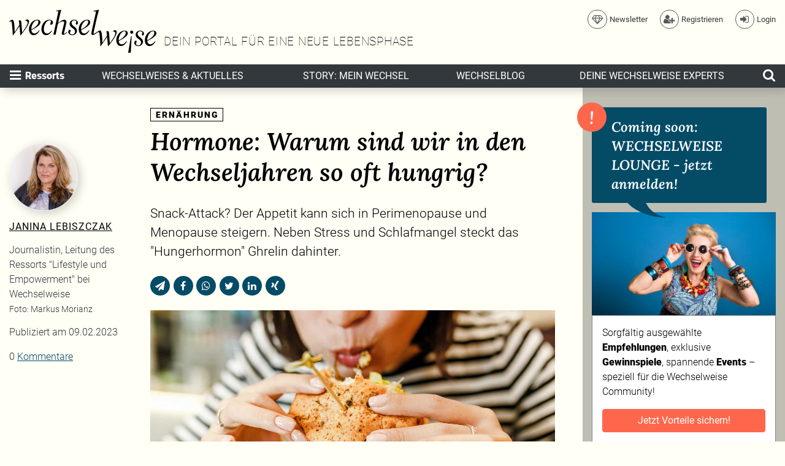

--- FILE ---
content_type: text/html; charset=UTF-8
request_url: https://www.wechselweise.net/artikel/hormone-warum-sind-wir-den-wechseljahren-so-oft-hungrig
body_size: 18474
content:
<!DOCTYPE html>
<html lang="de" prefix="og: http://ogp.me/ns# fb: http://ogp.me/ns/fb# website: http://ogp.me/ns/website# article: http://ogp.me/ns/article#">

<head>
  <script src="https://fa.wechselweise.net/script.js" data-site="GYGRXKNF" defer></script>
  <script src="https://5f3c395.ccm19.de/app/public/app.js?apiKey=7df287f9843698b032224d4e3c7f7cce1b74df93f39760cd&domain=511bf13&lang=de_DE" referrerpolicy="origin"></script>
  <!-- Google Tag Manager -->

  <script>
    (function(w, d, s, l, i) {
      w[l] = w[l] || [];
      w[l].push({
        'gtm.start': new Date().getTime(),
        event: 'gtm.js'
      });
      var f = d.getElementsByTagName(s)[0],
        j = d.createElement(s),
        dl = l != 'dataLayer' ? '&l=' + l : '';
      j.async = true;
      j.src =
        'https://www.googletagmanager.com/gtm.js?id=' + i + dl;
      f.parentNode.insertBefore(j, f);
    })(window, document, 'script', 'dataLayer', 'GTM-K2T5XNS');
  </script>
  <!-- End Google Tag Manager -->

  <script>
    window.dataLayer = window.dataLayer || []; 
  </script>
  <!-- Google Tag Manager --><!-- End Google Tag Manager -->

  <meta charset="UTF-8">
  <meta name="viewport" content="width=device-width, initial-scale=1">
  <meta http-equiv="X-UA-Compatible" content="IE=Edge">
    <title>Hormone: Warum sind wir in den Wechseljahren so oft hungrig? | Wechselweise</title>
  <base href="https://www.wechselweise.net/" />
  
  <link rel="apple-touch-icon" sizes="180x180" href="https://www.wechselweise.net/assets/favicon/apple-touch-icon.png">
  <link rel="icon" type="image/png" sizes="32x32" href="https://www.wechselweise.net/assets/favicon/favicon-32x32.png">
  <link rel="icon" type="image/png" sizes="16x16" href="https://www.wechselweise.net/assets/favicon/favicon-16x16.png">
  <link rel="manifest" href="https://www.wechselweise.net/assets/favicon/site.webmanifest">
  <link rel="mask-icon" href="https://www.wechselweise.net/assets/favicon/safari-pinned-tab.svg" color="#044b66">
  <link rel="shortcut icon" href="https://www.wechselweise.net/assets/favicon/favicon.ico">
  <meta name="msapplication-TileColor" content="#044b66">
  <meta name="msapplication-config" content="https://www.wechselweise.net/assets/favicon/browserconfig.xml">
  <meta name="theme-color" content="#044b66">

  <meta name="robots" content="index,follow">
  <meta property="og:locale" content="de_DE">
  <meta property="og:type" content="article">
  <meta property="og:url" content="https://www.wechselweise.net/artikel/hormone-warum-sind-wir-den-wechseljahren-so-oft-hungrig">
  <meta property="og:title" content="Hormone: Warum sind wir in den Wechseljahren so oft hungrig?">
  <meta property="og:site_name" content="Wechselweise">
  <meta property="og:image" content="https://www.wechselweise.net/rte-images/Artikelbilder/iStock-1145647614_web.jpg">
  <meta name="description" content="Snack-Attack? Der Appetit kann sich in Perimenopause und Menopause steigern. Neben Stress und Schlafmangel steckt das &quot;Hungerhormon&quot; Gherlin dahinter.">
  <meta property="og:description" content="Snack-Attack? Der Appetit kann sich in Perimenopause und Menopause steigern. Neben Stress und Schlafmangel steckt das &quot;Hungerhormon&quot; Gherlin dahinter.">
      <meta name="date" content="2023-02-09T19:21:42+00:00">
    <meta property="article:published_time" content="2023-02-09T19:21:42+00:00">
        <meta name="author" content="Janina Lebiszczak">
    
  <!--link rel="preconnect" href="https://fonts.gstatic.com/" crossorigin-->
  <link rel="preload" as="font" type="font/woff2" href="https://www.wechselweise.net/assets/fonts/fontawesome-webfont.woff2?v=4.7.0">
  <link rel="stylesheet" type="text/css" href="https://www.wechselweise.net/assets/css/index.css?v=15">
    <!-- hack to prevent firefox from flickering (https://bugzilla.mozilla.org/show_bug.cgi?id=1404468) -->
  <script>
    /**/
  </script>
</head>

<body class=" ">
  <!-- Google Tag Manager (noscript) -->
  <noscript><iframe src="https://www.googletagmanager.com/ns.html?id=GTM-K2T5XNS" height="0" width="0" style="display:none;visibility:hidden"></iframe></noscript>
  <!-- End Google Tag Manager (noscript) -->

  <!-- Google Tag Manager (noscript) --><!-- End Google Tag Manager (noscript) -->
  <noscript>
    <div>
      <div class="container-fluid">
        <div class="row">
          <div class="col-xs-12 col-sm-10 col-sm-push-1 col-md-8 col-md-push-2 col-lg-6 col-lg-push-3">
            <div class="alert alert-warning">
              <span class="fa fa-exclamation-triangle" aria-hidden="true" role="img"></span>
              <p>
                Die Funktionen dieser Seite benötigen JavaScript. Bitte aktiviere JavaScript in deinem Browser.
              </p>
            </div>
          </div>
        </div>
      </div>
    </div>
  </noscript>

  <svg style="display:none">
    <symbol id="videochat" viewBox="0 0 114.49 122.88">
      <path d="M69.45,0H45.04H24.81C17.96,0,12.1,2.41,7.25,7.25C2.41,12.1,0,17.96,0,24.81v43.56c0,6.89,2.41,12.75,7.25,17.59 c4.85,4.81,10.7,7.25,17.56,7.25c6.39,0,12.78,0,19.17,0c-1.4,5.46-3.19,10.67-5.38,15.55c-2.16,4.92-5.78,9.63-10.84,14.11 c9.7-2.51,18.31-6.28,25.89-11.27c7.58-4.96,14.11-11.1,19.57-18.39c5.48,0,10.97,0,16.46,0c6.86,0,12.71-2.44,17.56-7.25 c4.85-4.85,7.26-10.7,7.26-17.59V24.81c0-6.86-2.41-12.71-7.26-17.56C102.39,2.41,96.53,0,89.68,0H69.45L69.45,0L69.45,0z M33.25,26.51h31.98c2.77,0,5.03,2.26,5.03,5.03v5.36l16.02-9.63v30.39l-16.02-8.65v6.97c0,2.77-2.26,5.03-5.03,5.03H33.25 c-2.77,0-5.03-2.26-5.03-5.03V31.54C28.21,28.77,30.48,26.51,33.25,26.51L33.25,26.51L33.25,26.51z" />
    </symbol>
  </svg>

  <header id="main-header" class="initializing">
    <div id="logo-row">
      <div class="container-fluid">
        <div class="row">
          <div class="col-xs-12">
            <div id="top-header">
              <div id="logo-wrapper">
                <div data-transition="true">
                  <span id="main-logo">
                    <span>
                      <a href="https://www.wechselweise.net/" class="main-logo">
                        <img src="https://www.wechselweise.net/assets/img/wechselweise-logo.svg" alt="Wechselweise - Dein Portal für eine neue Lebensphase" width="467" height="135">
                      </a>
                    </span>
                  </span>
                  <p class="claim">Dein Portal für eine neue Lebensphase</p>
                </div>
              </div>
              <div id="meta-nav">
                <div data-transition="true" data-id="meta-nav__transition" class="meta-nav__transition">
                  <nav class="meta-nav">
                    <ul>
                      <li>
                        <button type="button" data-me-show-dialog="newsletter-dialog" class="track-subscribe-newsletter-header">
                          <span class="fa fa-diamond" aria-hidden="true" role="img"></span>
                          <span class="txt">Newsletter</span>
                        </button>
                      </li>
                                              <li>
                          <button type="button" data-me-show-dialog="register-dialog">
                            <span class="fa fa-user-plus" aria-hidden="true" role="img"></span>
                            <span class="txt">Registrieren</span>
                          </button>
                        </li>
                        <li>
                          <button type="button" data-me-show-dialog="login-dialog">
                            <span class="fa fa-sign-in" aria-hidden="true" role="img"></span>
                            <span class="txt">Login</span>
                          </button>
                        </li>
                                          </ul>
                  </nav>
                </div>
              </div>
            </div>
          </div>
        </div>
      </div>
    </div>
    <div id="nav-row" class="navbar navbar-dark bg-inverse">
      <div class="container-fluid">
        <div class="navbar-nav">
          <div>
            <button id="show-menu-dialog" aria-controls="menu-dialog" value="Menü öffnen" type="button" aria-expanded="false">
              <span class="if-expanded">
                <svg viewBox="0 0 20 20">
                  <use xlink:href="https://www.wechselweise.net/assets/img/icons.svg#icon-close" />
                </svg>
                <span class="sr-only">Menü schließen</span>
              </span>
              <span class="if-collapsed">
                <span class="fa fa-bars fa-lg" aria-hidden="true" role="img"></span>
                <span class="sr-only">Menü öffnen</span>
              </span>
              <span class="btn-text">
                Ressorts
              </span>
            </button>
          </div>
          <div data-clone-content="main-logo"></div>
          <div class="main-col">
            <div class="p41-stagger-wrapper" id="stagger-menu-search-wrapper">
              <div class="tag-nav-area" data-stagger="stagger-menu-search" data-stagger-first="true">
                <div class="nav-text__collapsible-area">
                  <div id="tag-nav-container">
                    <nav class="full-width tag-nav">
                      <ul class="nav nav-text__collapsible-content">
                                                                            <li class="nav-item">
                            <a href="news" class="nav-link">
                              <span class="nav-text__long">Wechselweises & Aktuelles</span>
                              <span class="nav-text__short">Wechselweises</span>
                                                          </a>
                          </li>
                                                                            <li class="nav-item">
                            <a href="story" class="nav-link">
                              <span class="nav-text__long">Story: Mein Wechsel</span>
                              <span class="nav-text__short">Mein Wechsel</span>
                                                          </a>
                          </li>
                                                                            <li class="nav-item">
                            <a href="blog" class="nav-link">
                              <span class="nav-text__long">Wechselblog</span>
                              <span class="nav-text__short">Wechselblog</span>
                                                          </a>
                          </li>
                                                                            <li class="nav-item">
                            <a href="experts" class="nav-link">
                              <span class="nav-text__long">Deine Wechselweise Experts</span>
                              <span class="nav-text__short">Experts</span>
                                                          </a>
                          </li>
                                              </ul>
                    </nav>
                  </div>
                </div>
              </div>
              <div class="search-area" data-stagger="stagger-menu-search">
                <form class="search-form" method="get" action="search" id="menu-search-form">
                  <div class="form-error-container">
                    <label class="sr-only" for="menu-search-search">Suchen</label>

                    <p data-error-for="menu-search-search" class="sr-only">
                      <span><span>
                          Bitte gib einen mindestens 2 Buchstaben langen Suchbegriff ein
                        </span></span>
                    </p>

                    <div class="input-group">
                      <input type="search" class="form-control" id="menu-search-search" name="suche" required pattern=".{2,}">
                      <span class="input-group-btn">
                        <button class="btn btn-primary" type="submit">
                          <span class="fa fa-search" aria-hidden="true" role="img"></span>
                          <span class="sr-only">Suchen</span>
                        </button>
                      </span>
                    </div>
                  </div>
                </form>
              </div>
            </div>
          </div>
          <div>
            <button id="toggle-menu-search" value="Suche öffnen" type="button" class="collapsed">
              <span class="if-collapsed">
                <span class="fa fa-search fa-lg" aria-hidden="true" role="img"></span>
                <span class="sr-only">Suche öffnen</span>
              </span>
              <span class="if-expanded">
                <svg viewBox="0 0 20 20">
                  <use xlink:href="https://www.wechselweise.net/assets/img/icons.svg#icon-close" />
                </svg>
                <span class="sr-only">Suche schließen</span>
              </span>
            </button>
          </div>
          <div data-clone-content="meta-nav"></div>
        </div>
      </div>
    </div>
  </header>

  <div data-me-view="">

    <!--aside id="top-banner" class="hidden-md-down">
    <div class="container-fluid">
      <div class="row">
        <div class="col-xs-12">
          <img src="https://www.wechselweise.net/assets/img/tmp/superbanner.jpg" width="960" height="100" alt="">
        </div>
      </div>
    </div>
  </aside-->

    <div id="main-view__container">
      <div class="container-fluid" id="main-view__positioner">
  <div class="coled-container">
    <div>
      <main class="main-col">
<article id="main-article">
  <div class="row">
    <div class="col-lg-9 pull-lg-right">
      <header>
        <p class="cat-header">
          <a href="https://www.wechselweise.net/ressort/ernaehrung">
            <span itemprop="articleSection">
              Ernährung            </span>
          </a>
        </p>
        <h1 itemprop="headline">Hormone: Warum sind wir in den Wechseljahren so oft hungrig?</h1>
        <div class="tabled-subline meta-info">
          <div>
            <div>
                  <ul class="tag-list" aria-label="Tags">
          </ul>
            </div>
                      </div>
        </div>
      </header>

      <p class="intro" itemprop="description">Snack-Attack? Der Appetit kann sich in Perimenopause und Menopause steigern. Neben Stress und Schlafmangel steckt das "Hungerhormon" Ghrelin dahinter.</p>

      <aside class="share-list--between">
        <h2 class="sr-only">Diesen Artikel teilen</h2>
        <ul class="share-list">
	<li>
		<button type="button" class="btn btn-icon share email" disabled>
			<span class="fa fa-send" aria-hidden="true" role="img"></span>
			<span class="sr-only">Per E-Mail teilen</span>
		</button>
	</li>
	<li>
		<button type="button" class="btn btn-icon share facebook" disabled>
			<span class="fa fa-facebook" aria-hidden="true" role="img"></span>
			<span class="sr-only">Auf Facebook teilen</span>
		</button>
	</li>
  	<li>
		<button type="button" class="btn btn-icon share whatsapp" disabled>
			<span class="fa fa-whatsapp" aria-hidden="true" role="img"></span>
			<span class="sr-only">Auf Whatsapp teilen</span>
		</button>
	</li>
	<li>
		<button type="button" class="btn btn-icon share twitter" disabled>
			<span class="fa fa-twitter" aria-hidden="true" role="img"></span>
			<span class="sr-only">Auf Twitter teilen</span>
		</button>
	</li>
	<li>
		<button type="button" class="btn btn-icon share linkedin" disabled>
			<span class="fa fa-linkedin" aria-hidden="true" role="img"></span>
			<span class="sr-only">Auf Linked In teilen</span>
		</button>
	</li>
	<li>
		<button type="button" class="btn btn-icon share xing" disabled>
			<span class="fa fa-xing" aria-hidden="true" role="img"></span>
			<span class="sr-only">Auf Xing teilen</span>
		</button>
	</li>
</ul>
      </aside>

      
              <div class="figure-carousel">
                      <figure>
              <div class="img-16-9">
                                    <span itemprop="image" itemscope itemtype="https://schema.org/ImageObject">
                      <img src="rte-images/Artikelbilder/iStock-1145647614_web.jpg" width="160" height="90" alt="Der Magen knurrt und verlangt nach einem Snack &#8211; vorzugsweise mit Kohlenhydraten. Solche Gelüste sind wenigen fremd &#8211; aber warum haben Frauen in den Wechseljahren eigentlich häufiger Heißhunger?" title="Der Magen knurrt und verlangt nach einem Snack &#8211; vorzugsweise mit Kohlenhydraten. Solche Gelüste sind wenigen fremd &#8211; aber warum haben Frauen in den Wechseljahren eigentlich häufiger Heißhunger?">
                      <meta itemprop="url" content="http://www.schoener.at/img/tmp/vintage-buero.jpg">
                      <meta itemprop="width" content="660">
                      <meta itemprop="height" content="371">
                    </span>
                                                </div>
              <figcaption>
                Der Magen knurrt und verlangt nach einem Snack &#8211; vorzugsweise mit Kohlenhydraten. Solche Gelüste sind wenigen fremd &#8211; aber warum haben Frauen in den Wechseljahren eigentlich häufiger Heißhunger?                <span class="copyright">Foto: iStock/frantic00</span>
              </figcaption>
            </figure>
                  </div>
      
    </div>
          <aside class="col-lg-3 byline">
        <ul class="no-list byline__main">
          <li class="author">
                          <img src="rte-images/Expertenportraits/Janina_Lebiszczak%E2%80%93by%E2%80%93Markus_Morianz.jpg" alt="Janina" title="Janina Lebiszczak" title="Lebiszczak">
                        <address class="author">
              <a rel="author" href="https://www.wechselweise.net/autor/janina-lebiszczak">
                <span itemprop="author" itemscope itemtype="http://schema.org/Person">
                  <span itemprop="name">
                     Janina Lebiszczak                  </span>
                </span>
              </a>
            </address>
                          <p>Journalistin, Leitung des Ressorts "Lifestyle und Empowerment" bei Wechselweise</p>                        <p class="foto-credit">
              Foto: Markus Morianz            </p>
          </li>
          <li class="pubdate">
            <p>
              <span>Publiziert am</span>
                            <time itemprop="datePublished" content="2023-02-09" datetime="2023-02-09">09.02.2023</time>
                                                                        </p>
          </li>
          <li>
            0 <a href="https://www.wechselweise.net/artikel/hormone-warum-sind-wir-den-wechseljahren-so-oft-hungrig#kommentare">Kommentare</a>
          </li>
          <li style="padding-top:15px;">
            
                        
      
          </li>
        </ul>

      </aside>
        
    <div class="col-xs-12">
      <aside class="row hidden-lg-up">
          <div class="cols-xs-12 col-sm-6 col-sm-offset-3">
      <div data-content-md-down="promo__default-117"></div>
    </div>
    </aside>
    </div>
    <div class="col-lg-9 pull-lg-right">
      <div data-prepare-content="true" class="expandable-article" itemprop="articleBody" id="main-article__text">
        <p>Kennt ihr das Gefühl, ständig hungrig zu sein? Und egal, was und wie viel ihr auch zu euch nehmt, es ist nie genug? Habt ihr festgestellt, dass ihr zwischen den Mahlzeiten, vielleicht sogar vor dem Schlafengehen, noch mal so richtig Appetit bekommt? Der Magen knurrt und verlangt nach einem Snack &#8211; vorzugsweise mit Kohlenhydraten. Solche Gelüste sind wenigen fremd &#8211; aber warum haben Frauen in den Wechseljahren eigentlich häufiger Heißhunger? In einer fünfjährigen <a data-mce-href="https://www.ncbi.nlm.nih.gov/pmc/articles/PMC4954773/" href="https://www.ncbi.nlm.nih.gov/pmc/articles/PMC4954773/" target="_blank" rel="noopener">Studie</a> zur Frauengesundheit, fanden Forscher:innen heraus, dass sowohl das psychologische Verlangen zu essen als auch der Hunger und der Lebensmittelkonsum während des Übergangs zur Menopause zunahmen.</p><p>Warum sich die Wechseljahre auf den Appetit auswirken, hängt mit den &#8211; Überraschung, Überraschung &#8211; hormonellen Veränderungen zusammen. Und zwar im Konkreten mit:</p><p>%CONTENT-AD%</p><ul><li>Erhöhtem <strong>Ghrelin-Spiegel</strong>, auch bekannt als unser Hungerhormon</li><li>Vermindertem <strong>Leptin</strong>, das für das Sättigungsgefühl verantwortlich ist</li><li>Erhöhtem <strong>Cortisolspiegel</strong>, das Stresshormon, das im Übermaß auch zu übermäßigem Essen führen kann</li><li>Verringertem <strong>Östrogen und Östradiol</strong>, die wie Leptin dazu beitragen, unseren Appetit, unseren Stoffwechsel und unser Körpergewicht zu regulieren</li></ul><h2>Dauer-Gusto: Wie bitte, es gibt ein Hunger-Hormon?</h2><p>%MEDIUM-RECTANGLES%</p><p>Tatsache: <strong>Ghrelin</strong> ist ein gastrointestinales Hormon, das an der <strong>Steuerung von Hunger- und Sättigungsgefühl</strong> beteiligt ist. Es hat einen appetitsteigernden Effekt, drosselt die Fettverbrennung und kann sich auch auf unsere Stimmung und unser Schlafverhalten auswirken. Ghrelin wird produziert, wenn unser Blutzucker zu niedrig ist. Man nimmt an, dass Östrogen dazu beiträgt, die Freisetzung von Ghrelin zu kontrollieren. Wenn also das Östrogen während der Wechseljahre abnimmt, kann mehr Ghrelin freigesetzt werden, was zu einem vermehrten Appetit führt.</p><p><strong>Leptin</strong> wiederum ist ein <strong>Stoffwechselhormon</strong>, das von den Fettzellen gebildet wird. Setzen diese Leptin frei, wird es über das Blut zum Gehirn transportiert und signalisiert dort dem Körper, dass er keine weitere Nahrung braucht. Zu wenig Leptin im Wechsel &#8211; was wiederum mit dem sinkenden Östrogen einher geht, bedeutet also endlos Gusto.</p><h2>Sattmacher: Wenig Stress und guter Schlaf</h2><p>%EVENT%</p><p>Gründe für die Gewichtszunahme in den Wechseljahren <a data-mce-href="https://dossier1.wechselweise.net" href="https://dossier1.wechselweise.net" target="_blank" rel="noopener" title="gibt es viele"><u>gibt es viele</u></a>, jetzt kennt ihr einen weiteren. Gegensteuern kann man, in dem man (neben der nötigen Disziplin beim Essen und Sport) auch darauf achtet, dass der Stresslevel erträglich bleibt. In stressigen Phasen produziert der Körper mehr Cortisol, jenes Stress-Hormon, das den Körper schützen und mehr Energie bringen soll. Damit erhöht sich aber auch den Blutzuckerspiegel und der Ghrelin-Spiegel. Und wir? Wollen unsere Gelüste dann noch dringlicher stillen, am besten mit Soforteffekt.</p><p>Außerdem sorgt eine gestörte Nachtruhe für gesteigerten Appetit durch einen chaotischen Blutzuckerspiegel. Eine epidemiologische <a data-mce-href="https://www.science.org/doi/10.1126/sciadv.aar8590" href="https://www.science.org/doi/10.1126/sciadv.aar8590" target="_blank" rel="noopener" data-mce-selected="inline-boundary">Studie</a> zeigt, dass Schlafmangel mit einem erhöhten Risiko für Übergewicht einhergeht. Der Glucosespiegel im Blut stieg bei den Proband:innen nach einer durchwachten Nacht stärker an als nach der Nacht, in der die Teilnehmer:innen geschlafen hatten. Diese Beobachtung bringen die Forscher:innen in Zusammenhang mit den ebenfalls erhöhten Cortisolspiegeln in Folge von Schlafmangel. Wer also gelassen und ausgeschlafen bleibt, plagt sich weniger mit Heißhunger-Attacken.</p><p>%QUESTION%</p><p>Und noch ein letzter Tipp: Mehr auf das berühmte Bauchgefühl hören! Mit all den hormonellen Veränderungen steigt unser Nährstoffbedarf sprunghaft an. Und manchmal kommen unsere Gelüste daher, weil der Körper bestimmte Vitamine und Mineralstoffe gerade verstärkt braucht. Hier kann eine Ernährungsberatung inklusive Bestimmung des Nährstoffspiegels helfen. Der ist wichtig &#8211; besonders, bevor man blindlings zu Nahrungsergänzungsmitteln greift.</p><p><strong>Weiterlesen</strong>: <a href="https://www.wechselweise.net/artikel/mikrobiom-auswirkungen-auf-gewichtszunahme-und-gehirn-im-wechsel" target="_blank" rel="noopener" data-mce-href="https://www.wechselweise.net/artikel/mikrobiom-auswirkungen-auf-gewichtszunahme-und-gehirn-im-wechsel">Mikrobiom: Auswirkungen auf Gewichtszunahme und Gehirn im Wechsel</a><br></p><p><strong>Weiterlesen</strong>: <a href="https://www.wechselweise.net/artikel/zuckerfrei-mit-davina-mccall-realistische-tipps-zur-reduktion" target="_blank" rel="noopener" data-mce-href="https://www.wechselweise.net/artikel/zuckerfrei-mit-davina-mccall-realistische-tipps-zur-reduktion">Zuckerfrei mit Davina McCall: Realistische Tipps zur Reduktion</a></p><p><strong>Weiterlesen</strong>: <a href="https://www.wechselweise.net/artikel/gefuerchtetes-bauchfett-was-man-gegen-die-starke-mitte-tun-kann" target="_blank" rel="noopener" data-mce-href="https://www.wechselweise.net/artikel/gefuerchtetes-bauchfett-was-man-gegen-die-starke-mitte-tun-kann">Gefürchtetes Bauchfett: Was du gegen die "starke" Mitte tun kannst</a><br data-mce-bogus="1"></p><p><strong>Weiterlesen</strong>: <a href="https://www.wechselweise.net/artikel/hormontherapie-im-wechsel-was-macht-sie-mit-dem-gewicht" target="_blank" rel="noopener" data-mce-href="https://www.wechselweise.net/artikel/hormontherapie-im-wechsel-was-macht-sie-mit-dem-gewicht">Hormontherapie im Wechsel: Was macht sie mit dem Gewicht? </a><br data-mce-bogus="1"></p>
        <button type="button" class="btn btn-expand-content">
          <span class="if-expanded">
            <span class="fa fa-angle-up" aria-hidden="true" role="img"></span>
            weniger
          </span>
          <span class="if-not-expanded">
            <span class="fa fa-angle-down" aria-hidden="true" role="img"></span>
            weiterlesen
          </span>
        </button>
      </div>
      
                        
      
      <aside class="share-list--below">
        <h2 class="sr-only">Diesen Artikel teilen</h2>
        <ul class="share-list">
	<li>
		<button type="button" class="btn btn-icon share email" disabled>
			<span class="fa fa-send" aria-hidden="true" role="img"></span>
			<span class="sr-only">Per E-Mail teilen</span>
		</button>
	</li>
	<li>
		<button type="button" class="btn btn-icon share facebook" disabled>
			<span class="fa fa-facebook" aria-hidden="true" role="img"></span>
			<span class="sr-only">Auf Facebook teilen</span>
		</button>
	</li>
  	<li>
		<button type="button" class="btn btn-icon share whatsapp" disabled>
			<span class="fa fa-whatsapp" aria-hidden="true" role="img"></span>
			<span class="sr-only">Auf Whatsapp teilen</span>
		</button>
	</li>
	<li>
		<button type="button" class="btn btn-icon share twitter" disabled>
			<span class="fa fa-twitter" aria-hidden="true" role="img"></span>
			<span class="sr-only">Auf Twitter teilen</span>
		</button>
	</li>
	<li>
		<button type="button" class="btn btn-icon share linkedin" disabled>
			<span class="fa fa-linkedin" aria-hidden="true" role="img"></span>
			<span class="sr-only">Auf Linked In teilen</span>
		</button>
	</li>
	<li>
		<button type="button" class="btn btn-icon share xing" disabled>
			<span class="fa fa-xing" aria-hidden="true" role="img"></span>
			<span class="sr-only">Auf Xing teilen</span>
		</button>
	</li>
</ul>
      </aside>

        <aside class="xyz__content" id="component__content-ad"> 
    <h2>Warum nehme ich nicht ab?</h2>
    <p><span style="color: rgb(255, 0, 0);" data-mce-style="color: #ff0000;"><strong>Hol dir den Wegweiser Gewicht und Wechseljahre!</strong></span></p><p>Warum ist das Abnehmen in den Wechseljahren besonders schwer? Wir erklären <strong>die 10 wichtigsten Faktoren und wie du sie austrickst</strong>.</p><ul><li>Hormone</li><li>Ernährung</li><li>Biorhythmus</li><li>Stoffwechsel</li><li>Mikrobiom</li><li>uvm</li></ul><p><a data-mce-href="https://dossier1.wechselweise.net" href="https://dossier1.wechselweise.net" target="_blank" rel="noopener">Jetzt gratis downloaden!</a></p>    <!--a href="#" class="more">Jetzt bestellen und glücklich werden</a//-->
  </aside>
  <aside class="mobile-rectangles-row hidden-lg-up" id="component__mobile-rectangles">
    <div class="col-rectangle">
      <div data-content-md-down="ad__medium-rectangle-1"></div>
    </div>
  </aside>
    </div>

    <div class="col-xs-12" style="float: none;">
      <aside class="row hidden-lg-up promo_container" id="component__question">
  <div class="cols-xs-12 col-sm-6 col-sm-offset-3">
    <div data-content-md-down="promo__question"></div>
  </div>
</aside>
    </div>

    <section id="kommentare" class="col-lg-9 pull-lg-right">
      <div class="comments__wrapper">
  <h2>
    Schreib einen Kommentar
    <span class="sr-only">(</span><span class="comments__num">
      0    </span><span class="sr-only">)</span>
  </h2>

      <form>
      <div class="form-group">
        <label for="article-comment" class="sr-only">Kommentar</label>
        <textarea class="form-control" id="article-comment" name="comment" rows="2" placeholder="Kommentar ..." data-login-required=""></textarea>
      </div>
    </form>
    <ul class="comments__comments-wrapper">
      </ul>

</div>
    </section>
  </div>
</article>

  <section>
    <h2 style="margin-top: 0">Mehr zum Thema</h2>
    <div class="teaser-carousel__wrapper">
  <div class="flickity-prev-next-button previous flickity-prev-next-button__dummy"></div>
  <div class="flickity-prev-next-button next flickity-prev-next-button__dummy"></div>
  <div class="teaser-carousel">
          <article class="teaser priority2 col-xs-12 col-sm-6 col-md-4 is-selected" data-link-area="">
        <figure class="img-16-9">
                      <img src="rte-images/Artikelbilder/iStock-2216536384_web.png" width="160" height="90" alt="Sinkende Östrogen- und Progesteronspiegel stören den Zuckerstoffwechsel. Dadurch kommt es zu mehr Unterzuckerung, mehr Hunger und mehr Bauchfett.  - istock/David Petrus Ibars" title="Sinkende Östrogen- und Progesteronspiegel stören den Zuckerstoffwechsel. Dadurch kommt es zu mehr Unterzuckerung, mehr Hunger und mehr Bauchfett.  - istock/David Petrus Ibars" loading="lazy">
                                      </figure>
        <header>
                      <p>
              <a href="https://www.wechselweise.net/ressort/ernaehrung">
                Ernährung              </a>
            </p>
                    <h3>
                        <a href="https://www.wechselweise.net/artikel/heisshunger-in-den-wechseljahren-warum-dein-koerper-nach-zucker-schreit" data-link="">
              Heißhunger: Warum dein Körper im Wechsel plötzlich nach Zucker schreit             </a>
          </h3>
        </header>
      </article>
          <article class="teaser priority2 col-xs-12 col-sm-6 col-md-4" data-link-area="">
        <figure class="img-16-9">
                      <img src="rte-images/Artikelbilder/iStock-154947849_web.jpg" width="160" height="90" alt="Dr. Daniel Wallerstorfer: &quot;Hormonelle Umstellungen verändern die epigenetische Aktivität, z.B. bei Genen für Entzündungen oder Knochendichte. Gleichzeitig kann Ernährung hier gezielt gegensteuern.&quot; - istock/brightstars" title="Dr. Daniel Wallerstorfer: &quot;Hormonelle Umstellungen verändern die epigenetische Aktivität, z.B. bei Genen für Entzündungen oder Knochendichte. Gleichzeitig kann Ernährung hier gezielt gegensteuern.&quot; - istock/brightstars" loading="lazy">
                                      </figure>
        <header>
                      <p>
              <a href="https://www.wechselweise.net/ressort/ernaehrung">
                Ernährung              </a>
            </p>
                    <h3>
                        <a href="https://www.wechselweise.net/artikel/gene-ernaehrung-und-wechsel-wie-nutrigenetik-frauen-unterstuetzen-kann" data-link="">
              Gene, Ernährung und Wechsel: Wie Nutrigenetik Frauen unterstützen kann             </a>
          </h3>
        </header>
      </article>
          <article class="teaser priority2 col-xs-12 col-sm-6 col-md-4" data-link-area="">
        <figure class="img-16-9">
                      <img src="rte-images/Artikelbilder/iStock-2164388821_web.gif" width="160" height="90" alt="    Häufig stressbedingt erfahren Frauen in den Wechseljahren eine hohe Cortisolausschüttung. Jod unterstützt den Körper bei der Regulierung des Cortisolspiegels und wirkt dabei positiv auf die Nebennierenrinde.  - istock/EyeEm Mobile GmbH" title="    Häufig stressbedingt erfahren Frauen in den Wechseljahren eine hohe Cortisolausschüttung. Jod unterstützt den Körper bei der Regulierung des Cortisolspiegels und wirkt dabei positiv auf die Nebennierenrinde.  - istock/EyeEm Mobile GmbH" loading="lazy">
                                  <img src="https://www.wechselweise.net/assets/img/WW_Expert_blau.png" alt="Wechselweise Experts Siegel" class="expert-seal">
                                </figure>
        <header>
                      <p>
              <a href="https://www.wechselweise.net/ressort/ernaehrung">
                Ernährung              </a>
            </p>
                    <h3>
                        <a href="https://www.wechselweise.net/artikel/jod-im-wechsel-schuetzt-die-brust-und-beseitigt-brustspannen" data-link="">
              Jod im Wechsel: Schützt die Brust und beseitigt Brustspannen             </a>
          </h3>
        </header>
      </article>
          <article class="teaser priority2 col-xs-12 col-sm-6 col-md-4" data-link-area="">
        <figure class="img-16-9">
                      <img src="rte-images/Artikelbilder/Yael%20Adler%20Clever%20ern%C3%A4hrt/iStock-1446210782_web.gif" width="160" height="90" alt="Ballaststoffe sind nicht nur &#x84;gut für den Darm&#x93;, sondern auch Futter für die &#x84;guten&#x93; Bakterien &#8211; und damit echte Glücklichmacher.  - istock/jacoblund" title="Ballaststoffe sind nicht nur &#x84;gut für den Darm&#x93;, sondern auch Futter für die &#x84;guten&#x93; Bakterien &#8211; und damit echte Glücklichmacher.  - istock/jacoblund" loading="lazy">
                                      </figure>
        <header>
                      <p>
              <a href="https://www.wechselweise.net/ressort/ernaehrung">
                Ernährung              </a>
            </p>
                    <h3>
                        <a href="https://www.wechselweise.net/artikel/genial-ernaehrt---so-clever-war-gesunde-ernaehrung-noch-nie" data-link="">
              Genial ernährt! - So clever war gesunde Ernährung noch nie             </a>
          </h3>
        </header>
      </article>
          <article class="teaser priority2 col-xs-12 col-sm-6 col-md-4" data-link-area="">
        <figure class="img-16-9">
                      <img src="rte-images/Artikelbilder/vegane%20Ern%C3%A4hrung/iStock-1433432507_web.gif" width="160" height="90" alt="Es gibt wissenschaftliche Hinweise darauf, dass eine pflanzliche Ernährung typische Wechseljahrsbeschwerden wie Hitzewallungen, nächtliche Schweißausbrüche und Stimmungsschwankungen positiv beeinflussen kann.  - istock/Daria Kulkova" title="Es gibt wissenschaftliche Hinweise darauf, dass eine pflanzliche Ernährung typische Wechseljahrsbeschwerden wie Hitzewallungen, nächtliche Schweißausbrüche und Stimmungsschwankungen positiv beeinflussen kann.  - istock/Daria Kulkova" loading="lazy">
                                      </figure>
        <header>
                      <p>
              <a href="https://www.wechselweise.net/ressort/ernaehrung">
                Ernährung              </a>
            </p>
                    <h3>
                        <a href="https://www.wechselweise.net/artikel/vegane-ernaehrung-in-den-wechseljahren-darauf-solltest-du-achten" data-link="">
              Vegane Ernährung in den Wechseljahren: Darauf solltest du achten             </a>
          </h3>
        </header>
      </article>
          <article class="teaser priority2 col-xs-12 col-sm-6 col-md-4" data-link-area="">
        <figure class="img-16-9">
                      <img src="rte-images/Artikelbilder/supplement%20guide/iStock-1484152323_web.gif" width="160" height="90" alt="Eine Kombination aus Mikronährstoffen, gesunder Ernährung, Bewegung und Stressmanagement kann helfen, Beschwerden wie Schlafprobleme, Hitzewallungen und Stimmungsschwankungen zu lindern.  - iStock/vorDa" title="Eine Kombination aus Mikronährstoffen, gesunder Ernährung, Bewegung und Stressmanagement kann helfen, Beschwerden wie Schlafprobleme, Hitzewallungen und Stimmungsschwankungen zu lindern.  - iStock/vorDa" loading="lazy">
                                      </figure>
        <header>
                      <p>
              <a href="https://www.wechselweise.net/ressort/ernaehrung">
                Ernährung              </a>
            </p>
                    <h3>
                        <a href="https://www.wechselweise.net/artikel/supplement-guide-so-setzt-du-nahrungsergaenzungsmittel-richtig-ein" data-link="">
              Supplement-Guide: So setzt du Nahrungs­ergänzungs­mittel richtig ein             </a>
          </h3>
        </header>
      </article>
          <article class="teaser priority2 col-xs-12 col-sm-6 col-md-4" data-link-area="">
        <figure class="img-16-9">
                      <img src="rte-images/Artikelbilder/iStock-1336275809_web.gif" width="160" height="90" alt="Gerade in der hormonellen Umbruchphase können bestimmte Lebensmittel helfen, den Hautstoffwechsel zu unterstützen, Entzündungen zu mildern und den natürlichen Glow zurückzubringen.  - iStock/PeopleImages" title="Gerade in der hormonellen Umbruchphase können bestimmte Lebensmittel helfen, den Hautstoffwechsel zu unterstützen, Entzündungen zu mildern und den natürlichen Glow zurückzubringen.  - iStock/PeopleImages" loading="lazy">
                                      </figure>
        <header>
                      <p>
              <a href="https://www.wechselweise.net/ressort/ernaehrung">
                Ernährung              </a>
            </p>
                    <h3>
                        <a href="https://www.wechselweise.net/artikel/beauty-food-iss-dich-mit-den-richtigen-nahrungsmitteln-schoen" data-link="">
              Beauty-Food: Iss dich mit den richtigen Nahrungsmitteln schön             </a>
          </h3>
        </header>
      </article>
          <article class="teaser priority2 col-xs-12 col-sm-6 col-md-4" data-link-area="">
        <figure class="img-16-9">
                      <img src="rte-images/Artikelbilder/Mikrobiom%20%26%20Gewicht/iStock-1412021959_wb.gif" width="160" height="90" alt="Geht uns um gesundheitliche Entscheidungen oder um eine Änderung des Lebensstils, dann vergessen wir immer noch gerne auf die Darmgesundheit. - iStock/fcafotodigital" title="Geht uns um gesundheitliche Entscheidungen oder um eine Änderung des Lebensstils, dann vergessen wir immer noch gerne auf die Darmgesundheit. - iStock/fcafotodigital" loading="lazy">
                                      </figure>
        <header>
                      <p>
              <a href="https://www.wechselweise.net/ressort/ernaehrung">
                Ernährung              </a>
            </p>
                    <h3>
                        <a href="https://www.wechselweise.net/artikel/mikrobiom-und-gewicht-macht-dein-darm-dich-dick" data-link="">
              Mikrobiom und Gewicht: Macht dein Darm dich dick?              </a>
          </h3>
        </header>
      </article>
          <article class="teaser priority2 col-xs-12 col-sm-6 col-md-4" data-link-area="">
        <figure class="img-16-9">
                      <img src="rte-images/Artikelbilder/iStock-1151237297_web.jpg" width="160" height="90" alt="Durch eine bewusste Ernährungsweise, die die jahrtausendealte Weisheit der TCM einbezieht, lassen sich Wechseljahresbeschwerden oft deutlich lindern. - iStock / NicolasMcComber " title="Durch eine bewusste Ernährungsweise, die die jahrtausendealte Weisheit der TCM einbezieht, lassen sich Wechseljahresbeschwerden oft deutlich lindern. - iStock / NicolasMcComber " loading="lazy">
                                  <img src="https://www.wechselweise.net/assets/img/WW_Expert_blau.png" alt="Wechselweise Experts Siegel" class="expert-seal">
                                </figure>
        <header>
                      <p>
              <a href="https://www.wechselweise.net/ressort/ernaehrung">
                Ernährung              </a>
            </p>
                    <h3>
                        <a href="https://www.wechselweise.net/artikel/wie-tcm-ernaehrung-durch-die-wechseljahre-hilft" data-link="">
              Wie TCM-Ernährung durch die Wechseljahre hilft            </a>
          </h3>
        </header>
      </article>
          <article class="teaser priority2 col-xs-12 col-sm-6 col-md-4" data-link-area="">
        <figure class="img-16-9">
                      <img src="rte-images/Artikelbilder/iStock-1473874087_web.gif" width="160" height="90" alt="Die Bedeutung von Bewegung während der Wechseljahre geht weit über reine Fitness hinaus. Sport und regelmäßige körperliche Aktivität sind wahre Wundermittel für Körper und Geist. - iStock/fcafotodigital" title="Die Bedeutung von Bewegung während der Wechseljahre geht weit über reine Fitness hinaus. Sport und regelmäßige körperliche Aktivität sind wahre Wundermittel für Körper und Geist. - iStock/fcafotodigital" loading="lazy">
                                  <img src="https://www.wechselweise.net/assets/img/WW_Expert_blau.png" alt="Wechselweise Experts Siegel" class="expert-seal">
                                </figure>
        <header>
                      <p>
              <a href="https://www.wechselweise.net/ressort/ernaehrung">
                Ernährung              </a>
            </p>
                    <h3>
                        <a href="https://www.wechselweise.net/artikel/ernaehrung-bewegung-self-care-wohlfuehl-basics-fuer-die-wechseljahre" data-link="">
              Ernährung, Bewegung, Self-Care: Wohlfühl-Basics für die Wechseljahre             </a>
          </h3>
        </header>
      </article>
          <article class="teaser priority2 col-xs-12 col-sm-6 col-md-4" data-link-area="">
        <figure class="img-16-9">
                      <img src="rte-images/Artikelbilder/iStock-172215910_web.gif" width="160" height="90" alt="Ähnlich wie die Abnehmspritze suggerieren Bitterstoffe dem Körper das Gefühl: Stopp, warte ab! - iStock/YinYang" title="Ähnlich wie die Abnehmspritze suggerieren Bitterstoffe dem Körper das Gefühl: Stopp, warte ab! - iStock/YinYang" loading="lazy">
                                      </figure>
        <header>
                      <p>
              <a href="https://www.wechselweise.net/ressort/ernaehrung">
                Ernährung              </a>
            </p>
                    <h3>
                        <a href="https://www.wechselweise.net/artikel/sind-bitterstoffe-das-natuerliche-ozempic-das-musst-du-wissen" data-link="">
              Sind Bitterstoffe das natürliche Ozempic? Das musst du wissen             </a>
          </h3>
        </header>
      </article>
          <article class="teaser priority2 col-xs-12 col-sm-6 col-md-4" data-link-area="">
        <figure class="img-16-9">
                      <img src="rte-images/Artikelbilder/iStock-1465221940_web.gif" width="160" height="90" alt="Zu den Schlüsselnährstoffen gehören vor allem Vitamin C, Vitamin D und Zink. Diese unterstützen nicht nur das Immunsystem, sondern fördern auch die Leistungsfähigkeit und das allgemeine Wohlbefinden. - iStock/Tashi-Delek" title="Zu den Schlüsselnährstoffen gehören vor allem Vitamin C, Vitamin D und Zink. Diese unterstützen nicht nur das Immunsystem, sondern fördern auch die Leistungsfähigkeit und das allgemeine Wohlbefinden. - iStock/Tashi-Delek" loading="lazy">
                                      </figure>
        <header>
                      <p>
              <a href="https://www.wechselweise.net/ressort/ernaehrung">
                Ernährung              </a>
            </p>
                    <h3>
                        <a href="https://www.wechselweise.net/artikel/immunsystem-staerken-im-wechsel-diese-mikronaehrstoffe-brauchst-du" data-link="">
              Immunsystem stärken im Wechsel: Diese Mikro­nährstoffe brauchst du             </a>
          </h3>
        </header>
      </article>
          <article class="teaser priority2 col-xs-12 col-sm-6 col-md-4" data-link-area="">
        <figure class="img-16-9">
                      <img src="rte-images/Artikelbilder/iStock-1380542673_web.jpg" width="160" height="90" alt="Ein Blick auf die Inhaltsstoffe lohnt sich bei Pflanzendrinks auf alle Fälle, denn das Nährwertprofil variiert je nach Rohstoff, Produktart und Hersteller stark. - iStock/jenifoto" title="Ein Blick auf die Inhaltsstoffe lohnt sich bei Pflanzendrinks auf alle Fälle, denn das Nährwertprofil variiert je nach Rohstoff, Produktart und Hersteller stark. - iStock/jenifoto" loading="lazy">
                                      </figure>
        <header>
                      <p>
              <a href="https://www.wechselweise.net/ressort/ernaehrung">
                Ernährung              </a>
            </p>
                    <h3>
                        <a href="https://www.wechselweise.net/artikel/diaetfalle-pflanzendrinks-so-gut-sind-die-kuhmilch-alternativen" data-link="">
              Diätfalle Pflanzendrinks? So gut sind die Kuhmilch-Alternativen             </a>
          </h3>
        </header>
      </article>
          <article class="teaser priority2 col-xs-12 col-sm-6 col-md-4" data-link-area="">
        <figure class="img-16-9">
                      <img src="rte-images/Artikelbilder/iStock-611075624_web.jpg" width="160" height="90" alt="Die ketoorientierte mediterrane Ernährung bietet durch ihren hohen Gehalt an Omega-3- und Omega-6-Fettsäuren, Vitaminen, Mineralstoffen, Spurenelementen und Antioxidantien einen umfassenden Schutz vor chronischen Erkrankungen.  - iStock/SolStock" title="Die ketoorientierte mediterrane Ernährung bietet durch ihren hohen Gehalt an Omega-3- und Omega-6-Fettsäuren, Vitaminen, Mineralstoffen, Spurenelementen und Antioxidantien einen umfassenden Schutz vor chronischen Erkrankungen.  - iStock/SolStock" loading="lazy">
                                      </figure>
        <header>
                      <p>
              <a href="https://www.wechselweise.net/ressort/ernaehrung">
                Ernährung              </a>
            </p>
                    <h3>
                        <a href="https://www.wechselweise.net/artikel/ketoorientierte-mediterrane-ernaehrung-der-schluessel-zu-gesundem-altern" data-link="">
              Ketoorientierte mediterrane Ernährung: Der Schlüssel zu gesundem Altern             </a>
          </h3>
        </header>
      </article>
          <article class="teaser priority2 col-xs-12 col-sm-6 col-md-4" data-link-area="">
        <figure class="img-16-9">
                      <img src="rte-images/Artikelbilder/Proteinfood%20ohne%20Bl%C3%A4hbauch/iStock-1457411271_web.jpg" width="160" height="90" alt="Proteine halten satt und erhöhen - besonders in Verbindung mit Krafttraining - den Grundumsatz. Frauen in den Wechseljahren benötigen also mehr davon, um diese Veränderungen zu unterstützen.  - iStock/fcafotodigital" title="Proteine halten satt und erhöhen - besonders in Verbindung mit Krafttraining - den Grundumsatz. Frauen in den Wechseljahren benötigen also mehr davon, um diese Veränderungen zu unterstützen.  - iStock/fcafotodigital" loading="lazy">
                                      </figure>
        <header>
                      <p>
              <a href="https://www.wechselweise.net/ressort/ernaehrung">
                Ernährung              </a>
            </p>
                    <h3>
                        <a href="https://www.wechselweise.net/artikel/proteinfood-ohne-blaehbauch-tipps-und-rezepte-fuer-frauen-im-wechsel" data-link="">
              Proteinfood ohne Blähbauch: Tipps und Rezepte für Frauen im Wechsel             </a>
          </h3>
        </header>
      </article>
      </div>
</div>
  </section>

<div style="margin-top: -1rem">
  <aside class="row hidden-lg-up promo_container" id="component__date">
  <div class="cols-xs-12 col-sm-6 col-sm-offset-3">
    <div data-content-md-down="promo__date"></div>
  </div>
</aside>
</div>

      </main>
              <aside class="side-col hidden-md-down">
            <div data-content-lg-up="promo__default-117">
    <article class="promo promo__default" id="promo__default-117">
  <header class="left iconed">
    <h2>
      <span class="icon">
        !
      </span>
      <span class="hl">Coming soon: WECHSELWEISE LOUNGE - jetzt anmelden!</span>
    </h2>
  </header>
      <img src="rte-images/Eigenmarketing/Lounge/iStock-903654244_web.jpg" alt=" - Wechselweise" title=" - Wechselweise" />
    <div class="content">
    <p> Sorgfältig ausgewählte <b>Empfehlungen</b>, exklusive <b>Gewinnspiele</b>, spannende <b>Events</b> &#8211; speziell für die Wechselweise Community!</p>

    <a href="https://loungemail.wechselweise.net" data-track-ad="Lounge Preium Ad  2025_KW52" rel="nofollow" target="_blank" class="btn btn-secondary track-promo">Jetzt Vorteile sichern!</a>
  </div>
      <footer class="footer">
      <span lang="en">powered by</span>
      <img src="rte-images/Eigenmarketing/Lounge/WW-Lounge%20logo%204.2%20NL_WW-Lounge-Logo%20600x240px%20schwarz%20orange.png" class="logo" alt=" - Wechselweise" title=" - Wechselweise">
    </footer>
  
</article>

  </div>

<div data-content-lg-up="ad__medium-rectangle-1">
  <div data-content-lg-up="ad__medium-rectangle-1">
      



                        <div class="ad__medium-rectangle" id="ad__medium-rectangle-1">
          <a href="https://www.donation-wechselweise.net/donations" data-track-ad="ab KW 43 Hilf mit, das Frauen in den Wechseljahren"  rel="nofollow" target="_blank" class="track-medium-rectangle-1">
            <img src="rte-images/Eigenmarketing/Spenden/Hilf_mit_das_Frauen_MR_Spenden_600x500px2.jpg" alt="" style="max-width:300px;" /></a>
        </div>
                


  </div>

</div>

<div data-content-lg-up="promo__question">
</div>

<div class="hidden-md-down">
  <article class="self-promo banderole banderole--outer" id="promo__newsletter">
  <header class="left iconed">
    <h2>
      <span>
        <img src="https://www.wechselweise.net/assets/img/wechselweise-logo_invers.svg" alt="Wechselweise">
      </span>
      <span class="hl">Newsletter Abo</span>
    </h2>
  </header>
  <div class="content">
    <p>
      Hormon-Ersatz oder Hormon-Yoga? Durchschlafen oder durchschwitzen? Abtauchen oder neu durchstarten?
    </p>
    <button type="button" class="btn btn-yellow track-subscribe-newsletter-sidebar" data-me-show-dialog="newsletter-dialog">
      Abonniere jetzt unseren Newsletter!
    </button>
  </div>
</article>
</div>
<div data-content-lg-up="promo__date">
<article class="promo promo__date" id="promo__date">
  </article>
</div>
        </aside>
          </div>
  </div>
</div>
<footer id="main-footer">
  <div class="container-fluid">
    <nav class="row" id="footer-nav">
      <div class="col-xs-12 col-sm-6 col-lg-3">
        <h2>Unternehmen</h2>
        <ul>
                      <li>
              <a href="presse">Presse</a>
                      </li>
                  <li>
              <a href="ueber-uns">Über uns</a>
                      </li>
                  <li>
              <a href="karriere">Karriere bei Wechselweise</a>
                      </li>
                  <li>
              <a href="wechsel-expert-werden"> Wechselweise-Expert werden</a>
                      </li>
                  <li>
              <a href="kooperationen-werbung-wechselweisenet">Kooperationsangebote</a>
                      </li>
                  <li>
              <a href="unsere-mission">Unsere Mission</a>
                      </li>
              </ul>
      </div>
      <div class="col-xs-12 col-sm-6 col-lg-3">
        <h2 lang="en">Quick Links</h2>
        <ul>
          <li>
            <a href="https://www.wechselweise.net/experts">Deine Experts</a>
          </li>
                      <li>
              <a href="tags">Stichworte</a>
                      </li>
              </ul>
      </div>
      <div class="clearfix hidden-lg-up"></div>
      <div class="col-xs-12 col-sm-6 col-lg-3">
        <div>
          <h2>Wechselweise Newsletter</h2>

          <p>
            Service und Lifestyle für eine neue Lebensphase.
          </p>
          <button type="button" data-me-show-dialog="newsletter-dialog" class="track-subscribe-newsletter-footer">
            Jetzt anmelden
          </button>
        </div>
      </div>
      <div class="col-xs-12 col-sm-6 col-lg-3">
        <h2 lang="en">Get in Touch</h2>
        <ul>
                      <li>
              <a href="kontakt">Kontakt</a>
                      </li>
            <li>
        <ul class="social-links">
          <li>
            <a href="https://www.facebook.com/wechselweise" target="_blank">
              <span class="fa fa-facebook" aria-hidden="true" role="img"></span>
              <span class="sr-only">Wechselweise auf Facebook</span>
            </a>
          </li>
          <li>
            <a href="https://www.instagram.com/wechselweise" target="_blank">
              <span class="fa fa-instagram" aria-hidden="true" role="img"></span>
              <span class="sr-only">Wechselweise auf Instagram</span>
            </a>
          </li>
        </ul>
      </li>
        </ul>
      </div>
    </nav>
  </div>
  <div class="footer__row">
    <div class="container-fluid">
      <div class="row">
        <div class="col-xs-12">
          <ul>
                                      <li><a href="agb">AGB</a></li>
                                        <li> | <a href="datenschutz">Datenschutz</a></li>
                                        <li> | <a href="impressum">Impressum</a></li>
                                    </ul>
        </div>
      </div>
    </div>
  </div>
  <div class="footer_footer">
    <div class="container-fluid">
      <div class="row">
        <div class="col-xs-12">
          &copy; Wechselweise | Alle Rechte vorbehalten
        </div>
      </div>
    </div>
  </div>
</footer>
</div>
</div>

<div id="dialog-window-backdrop" class="me-backdrop"></div>

  <div data-stoerer>
    <button class="me-close me-main-close" type="button" value="Info schließen" data-close>
      <svg viewBox="0 0 20 20">
        <use xlink:href="https://www.wechselweise.net/assets/img/icons.svg#icon-close" />
      </svg>
      <span class="sr-only">Info schließen</span>
    </button>
    <h2>Mehr Wechselweises!</h2>
    <p>
      Hormon-Ersatz oder Hormon-Yoga? Durchschlafen oder durchschwitzen? Abtauchen oder neu durchstarten?
    </p>
    <button type="button" class="btn btn-yellow track-subscribe-newsletter-popup" data-me-show-dialog="newsletter-dialog">
      Abonniere jetzt unseren Newsletter
    </button>
  </div>

  <div id="login-dialog" class="me-dialog-container me-dialog-window dialog-mini">
    <div class="me-dialog">
      <button class="me-close me-main-close" type="button" value="Dialog schließen">
        <svg viewBox="0 0 20 20">
          <use xlink:href="https://www.wechselweise.net/assets/img/icons.svg#icon-close" />
        </svg>
        <span class="sr-only">Dialog schließen</span>
      </button>
      <h2 class="me-label">Login</h2>

      <p class="login-required">
        Bitte logge dich ein oder registriere dich, um Beiträge kommentieren zu können.
      </p>

      <form action="#" method="post" class="form-block login-form loading__parent">
        <input type="hidden" name="current_location" value="https://www.wechselweise.net/artikel/hormone-warum-sind-wir-den-wechseljahren-so-oft-hungrig">
        <div class="alert-wrapper error" data-submit-message="^(?!(200|401)$)">
          <div class="alert">
            <span class="fa fa-frown-o" aria-hidden="true" role="img"></span>

            <p>
              Ein Fehler ist aufgetreten. Dein Login konnte leider nicht verifiziert werden.
            </p>

            <p>
              Bitte kontrolliere Deine Internetverbindung, versuchen es in einiger Zeit erneut, oder <a href="https://www.wechselweise.net/kontakt">kontaktiere uns</a>, falls das Problem weiterhin besteht.
            </p>
          </div>
        </div>
        <div class="alert-wrapper" data-submit-message="^401$">
          <div class="alert alert-warning">
            <span class="fa fa-exclamation-triangle" aria-hidden="true" role="img"></span>

            <p>
              Die E-Mail Adresse oder das Passwort ist ungültig.
            </p>
          </div>
        </div>
        <div class="form-group">
          <div class="form-error-container has-labeled-top">
            <label for="dialog-login-username">E-Mail</label>

            <p data-error-for="dialog-login-username presence">
              <span><span>
                  Bitten gib deine E-Mail Adresse an
                </span></span>
            </p>

            <p data-error-for="dialog-login-username email">
              <span><span>
                  Die E-Mail Adresse ist ungültig
                </span></span>
            </p>
            <input type="email" class="form-control labeled-top" id="dialog-login-username" name="email" required>
          </div>
        </div>
        <div class="form-group">
          <div class="form-error-container has-labeled-top">
            <label for="dialog-login-password">Passwort</label>

            <p data-error-for="dialog-login-password">
              <span><span>
                  Bitten gib dein Passwort ein.
                  <button type="button" data-me-show-dialog="forgot-pwd-dialog" class="me-close me-keep-backdrop btn-link">
                    Passwort vergessen?
                  </button>
                </span></span>
            </p>
            <input type="password" class="form-control labeled-top" id="dialog-login-password" name="password" required>
          </div>
        </div>
        <div class="form-group c-input-group">
          <label class="c-input c-checkbox">
            <input type="checkbox" id="dialog-login-keep" name="keep" value="true">
            <span class="c-indicator"></span>
            Auf diesem Computer angemeldet bleiben
          </label>
        </div>
        <button type="submit" class="btn btn-primary">Einloggen</button>

        <div class="loading__wrapper">
  <div class="loading__symbol">
    <div class="sk-fading-circle">
      <div class="sk-circle1 sk-circle"></div>
      <div class="sk-circle2 sk-circle"></div>
      <div class="sk-circle3 sk-circle"></div>
      <div class="sk-circle4 sk-circle"></div>
      <div class="sk-circle5 sk-circle"></div>
      <div class="sk-circle6 sk-circle"></div>
      <div class="sk-circle7 sk-circle"></div>
      <div class="sk-circle8 sk-circle"></div>
      <div class="sk-circle9 sk-circle"></div>
      <div class="sk-circle10 sk-circle"></div>
      <div class="sk-circle11 sk-circle"></div>
      <div class="sk-circle12 sk-circle"></div>
    </div>
  </div>
</div>      </form>
      <ul class="meta-block link-list">
        <li>
          <button type="button" data-me-show-dialog="forgot-pwd-dialog" class="me-close me-keep-backdrop">
            <span class="fa fa-question" aria-hidden="true" role="img"></span>
            Passwort vergessen
          </button>
        </li>
        <li>
          <button type="button" data-me-show-dialog="register-dialog" class="me-close me-keep-backdrop">
            <span class="fa fa-user-plus" aria-hidden="true" role="img"></span>
            Registrieren
          </button>
        </li>
      </ul>
    </div>
  </div>
  <div id="forgot-pwd-dialog" class="me-dialog-container me-dialog-window dialog-mini">
    <div class="me-dialog">
      <button class="me-close me-main-close" type="button" value="Dialog schließen">
        <svg viewBox="0 0 20 20">
          <use xlink:href="https://www.wechselweise.net/assets/img/icons.svg#icon-close" />
        </svg>
        <span class="sr-only">Dialog schließen</span>
      </button>
      <h2 class="me-label">Passwort vergessen?</h2>

      <div class="p41-stagger-wrapper">
        <div data-p41-stagger="stagger-dialog-forgot-pwd-form" role="alert">
          <div class="alert alert-success">
            <span class="fa fa-check" aria-hidden="true" role="img"></span>

            <p>
              Der Link ist zu dir unterwegs.
            </p>

            <p>
              E-Mail nicht erhalten?<br>
              - Bitte sieh in deinem Spamordner nach.<br>
              - Hab noch ein bisschen Geduld. Es kann ein paar Minuten dauern, bis das E-Mail bei dir ist.
            </p>
          </div>
        </div>
        <div data-p41-stagger="stagger-dialog-forgot-pwd-form" data-stagger-first="true">
          <p>Kein Problem! Wir senden dir einen Link zu, mit dem du dein Passwort zurücksetzen kannst.</p>

          <form action="#" method="post" class="form-block forgot-pwd-form loading__parent">
            <div class="alert-wrapper error" data-submit-message="^(?!(200|401)$)">
              <div class="alert">
                <span class="fa fa-frown-o" aria-hidden="true" role="img"></span>
                <p>
                  Ein Fehler ist aufgetreten. Wir konnten dir leider keine Link zum Zurücksetzen deines Passwortes schicken.
                </p>
                <p>
                  Bitte kontrolliere deine Internetverbindung, versuche es in einiger Zeit erneut, oder <a href="kontakt">kontaktiere uns</a>, falls das Problem weiterhin besteht.
                </p>
              </div>
            </div>
            <div class="alert-wrapper" data-submit-message="^401$">
              <div class="alert alert-warning">
                <span class="fa fa-exclamation-triangle" aria-hidden="true" role="img"></span>

                <p>
                  Diese E-Mail Adresse ist uns leider nicht bekannt.
                </p>
              </div>
            </div>
            <div class="form-group">
              <div class="form-error-container has-labeled-top">
                <label for="dialog-forgot-pwd-email">E-Mail</label>

                <p data-error-for="dialog-forgot-pwd-email presence">
                  <span><span>
                      Bitten gib deine E-Mail Adresse an
                    </span></span>
                </p>

                <p data-error-for="dialog-forgot-pwd-email email">
                  <span><span>
                      Die E-Mail Adresse ist ungültig
                    </span></span>
                </p>
                <input type="email" class="form-control labeled-top" id="dialog-forgot-pwd-email" name="email" required>
              </div>
            </div>
            <button type="submit" class="btn btn-primary">Abschicken</button>

            <div class="loading__wrapper">
  <div class="loading__symbol">
    <div class="sk-fading-circle">
      <div class="sk-circle1 sk-circle"></div>
      <div class="sk-circle2 sk-circle"></div>
      <div class="sk-circle3 sk-circle"></div>
      <div class="sk-circle4 sk-circle"></div>
      <div class="sk-circle5 sk-circle"></div>
      <div class="sk-circle6 sk-circle"></div>
      <div class="sk-circle7 sk-circle"></div>
      <div class="sk-circle8 sk-circle"></div>
      <div class="sk-circle9 sk-circle"></div>
      <div class="sk-circle10 sk-circle"></div>
      <div class="sk-circle11 sk-circle"></div>
      <div class="sk-circle12 sk-circle"></div>
    </div>
  </div>
</div>          </form>
        </div>
      </div>

      <ul class="meta-block link-list">
        <li>
          <button type="button" data-me-show-dialog="login-dialog" class="me-close me-keep-backdrop">
            <span class="fa fa-user" aria-hidden="true" role="img"></span>
            Login
          </button>
        </li>
        <li>
          <button type="button" data-me-show-dialog="register-dialog" class="me-close me-keep-backdrop">
            <span class="fa fa-user-plus" aria-hidden="true" role="img"></span>
            Registrieren
          </button>
        </li>
      </ul>
    </div>
  </div>

  <div id="register-dialog" class="me-dialog-container me-dialog-window">
    <div class="me-dialog">
      <button class="me-close me-main-close" type="button" value="Dialog schließen">
        <svg viewBox="0 0 20 20">
          <use xlink:href="https://www.wechselweise.net/assets/img/icons.svg#icon-close" />
        </svg>
        <span class="sr-only">Dialog schließen</span>
      </button>
      <h2 class="me-label">Registrieren</h2>
      <div class="p41-stagger-wrapper">
        <div data-p41-stagger="stagger-dialog-register-form" role="alert">
          <div class="alert alert-success on-success if-success">
            <span class="fa fa-check" aria-hidden="true" role="img"></span>
            <p>Fast geschafft!</p>
            <p>
              Ein Bestätigungslink an <span data-field-value="dialog-register-email"></span> ist unterwegs. Damit kannst du deine Registrierung abschließen.
            </p>

            <p>
              E-Mail nicht erhalten?<br>
              - Bitte sieh in deinem Spamordner nach.<br>
              - Hab noch ein bisschen Geduld. Es kann ein paar Minuten dauern, bis das E-Mail bei dir ist.
            </p>
          </div>
          <div class="alert alert-warning if-error">
            <span class="fa fa-exclamation-triangle" aria-hidden="true" role="img"></span>
            <p>
              Wir haben deine Registrierung erhalten. Aber leider ist der E-Mail-Versand deiner Registrierungsbestätigung fehlgeschlagen.
            </p>
            <p class="em">
              <em>Bitte kontaktiere uns unter <img data-encil="mt" alt="Bitte aktiviere JavaScript" src="[data-uri]"> damit wir dein Konto freischalten.</em>
            </p>
          </div>
        </div>
        <div data-p41-stagger="stagger-dialog-register-form" data-stagger-first="true">
          <p>
            Registriere dich um Fragen zu stellen und Beiträge zu kommentieren.
          </p>

          <form action="#" method="post" class="form-block register-form" aria-describedby="desc-dialog-register-required">
            <input type="hidden" name="returnURL" value="https://www.wechselweise.net/artikel/hormone-warum-sind-wir-den-wechseljahren-so-oft-hungrig">
            <div class="fade-on-submit">
              <div class="alert-wrapper error" data-submit-message="^error$">
                <div class="alert">
                  <span class="fa fa-frown-o" aria-hidden="true" role="img"></span>
                  <p>
                    Ein Fehler ist aufgetreten. Deine Registrierung konnte nicht gespeichert werden.
                  </p>
                  <p>
                    Bitte kontrolliere deine Internetverbindung, versuche es in einiger Zeit erneut, oder <a href="kontakt">kontaktiere uns</a>, falls das Problem weiterhin besteht.
                  </p>
                </div>
              </div>
              <div class="alert-wrapper" data-submit-message="^email_exists$">
                <div class="alert alert-warning">
                  <span class="fa fa-exclamation-triangle" aria-hidden="true" role="img"></span>
                  <p>
                    Diese E-mail-Adresse wurde bereits registriert.
                  </p>
                  <p>
                    Passwort vergessen? Klicke
                    <button type="button" data-me-show-dialog="forgot-pwd-dialog" class="me-close me-keep-backdrop btn-link">
                      hier
                    </button>,
                    um dein Passwort neu zu setzen.
                  </p>
                </div>
              </div>
              <p class="field-description" id="desc-dialog-register-required">
                (Mit * markierte Felder sind Pflichtfelder)
              </p>
              <div class="row vertical-bottom">
                <div class="col-xs-12 col-sm-6">
                  <div class="form-group">
                    <div class="form-error-container has-labeled-top">
                      <label for="dialog-register-salutation">Mich interessieren Infos als <sup>*</sup></label>
                      <p data-error-for="dialog-register-salutation">
                        <span><span>
                            Bitte triff eine Auswahl
                          </span></span>
                      </p>
                      <div class="labeled-top">
                        <select class="form-control c-select" id="dialog-register-salutation" name="salutation" required>
                          <option value="">---</option>
                                                      <option value="1">Herr</option>
                                                      <option value="2">Frau</option>
                                                  </select>
                      </div>
                    </div>
                  </div>
                </div>
                <div class="col-xs-12 col-md-6">
                  <div class="form-group">
                    <div class="form-error-container has-labeled-top">
                      <label for="dialog-register-firstname">Vorname <sup>*</sup></label>
                      <p data-error-for="dialog-register-firstname">
                        <span><span>
                            Bitten gib deinen Vornamen an
                          </span></span>
                      </p>
                      <input type="text" class="form-control labeled-top" id="dialog-register-firstname" required name="firstname">
                    </div>
                  </div>
                </div>
              </div>
              <div class="row vertical-bottom">
                <div class="col-xs-12 col-md-6">
                  <div class="form-group">
                    <div class="form-error-container has-labeled-top">
                      <label for="dialog-register-lastname">Nachname <sup>*</sup></label>
                      <p data-error-for="dialog-register-lastname">
                        <span><span>
                            Bitten gib deinen Nachnamen an
                          </span></span>
                      </p>
                      <input type="text" class="form-control labeled-top" id="dialog-register-lastname" required name="lastname">
                    </div>
                  </div>
                </div>
                <div class="col-xs-12 col-md-6">
                  <fieldset class="form-group date-group form-error-container has-labeled-top">
                    <legend class="is-label">Geburtsdatum</legend>
                    <div class="tabled full-width labeled-top date-fields">
                      <div>
                        <div>
                          <label for="dialog-register-date-day" class="sr-only">Tag</label>
                          <select class="form-control c-select" id="dialog-register-date-day" name="birthday">
                            <option value="">---</option>
                                                          <option value="1">1</option>
                                                          <option value="2">2</option>
                                                          <option value="3">3</option>
                                                          <option value="4">4</option>
                                                          <option value="5">5</option>
                                                          <option value="6">6</option>
                                                          <option value="7">7</option>
                                                          <option value="8">8</option>
                                                          <option value="9">9</option>
                                                          <option value="10">10</option>
                                                          <option value="11">11</option>
                                                          <option value="12">12</option>
                                                          <option value="13">13</option>
                                                          <option value="14">14</option>
                                                          <option value="15">15</option>
                                                          <option value="16">16</option>
                                                          <option value="17">17</option>
                                                          <option value="18">18</option>
                                                          <option value="19">19</option>
                                                          <option value="20">20</option>
                                                          <option value="21">21</option>
                                                          <option value="22">22</option>
                                                          <option value="23">23</option>
                                                          <option value="24">24</option>
                                                          <option value="25">25</option>
                                                          <option value="26">26</option>
                                                          <option value="27">27</option>
                                                          <option value="28">28</option>
                                                          <option value="29">29</option>
                                                          <option value="30">30</option>
                                                          <option value="31">31</option>
                                                      </select>
                        </div>
                        <div>
                          <label for="dialog-register-date-month" class="sr-only">Monat</label>
                          <select class="form-control c-select" id="dialog-register-date-month" name="birthmonth">
                            <option value="">---</option>
                                                          <option value="1">Jänner</option>
                                                          <option value="2">Februar</option>
                                                          <option value="3">März</option>
                                                          <option value="4">April</option>
                                                          <option value="5">Mai</option>
                                                          <option value="6">Juni</option>
                                                          <option value="7">Juli</option>
                                                          <option value="8">August</option>
                                                          <option value="9">September</option>
                                                          <option value="10">Oktober</option>
                                                          <option value="11">November</option>
                                                          <option value="12">Dezember</option>
                                                      </select>
                        </div>
                        <div>
                          <label for="dialog-register-date-year" class="sr-only">Jahr</label>
                          <select class="form-control c-select" id="dialog-register-date-year" name="birthyear">
                            <option value="">---</option>
                                                          <option value="2014">2014</option>
                                                          <option value="2013">2013</option>
                                                          <option value="2012">2012</option>
                                                          <option value="2011">2011</option>
                                                          <option value="2010">2010</option>
                                                          <option value="2009">2009</option>
                                                          <option value="2008">2008</option>
                                                          <option value="2007">2007</option>
                                                          <option value="2006">2006</option>
                                                          <option value="2005">2005</option>
                                                          <option value="2004">2004</option>
                                                          <option value="2003">2003</option>
                                                          <option value="2002">2002</option>
                                                          <option value="2001">2001</option>
                                                          <option value="2000">2000</option>
                                                          <option value="1999">1999</option>
                                                          <option value="1998">1998</option>
                                                          <option value="1997">1997</option>
                                                          <option value="1996">1996</option>
                                                          <option value="1995">1995</option>
                                                          <option value="1994">1994</option>
                                                          <option value="1993">1993</option>
                                                          <option value="1992">1992</option>
                                                          <option value="1991">1991</option>
                                                          <option value="1990">1990</option>
                                                          <option value="1989">1989</option>
                                                          <option value="1988">1988</option>
                                                          <option value="1987">1987</option>
                                                          <option value="1986">1986</option>
                                                          <option value="1985">1985</option>
                                                          <option value="1984">1984</option>
                                                          <option value="1983">1983</option>
                                                          <option value="1982">1982</option>
                                                          <option value="1981">1981</option>
                                                          <option value="1980">1980</option>
                                                          <option value="1979">1979</option>
                                                          <option value="1978">1978</option>
                                                          <option value="1977">1977</option>
                                                          <option value="1976">1976</option>
                                                          <option value="1975">1975</option>
                                                          <option value="1974">1974</option>
                                                          <option value="1973">1973</option>
                                                          <option value="1972">1972</option>
                                                          <option value="1971">1971</option>
                                                          <option value="1970">1970</option>
                                                          <option value="1969">1969</option>
                                                          <option value="1968">1968</option>
                                                          <option value="1967">1967</option>
                                                          <option value="1966">1966</option>
                                                          <option value="1965">1965</option>
                                                          <option value="1964">1964</option>
                                                          <option value="1963">1963</option>
                                                          <option value="1962">1962</option>
                                                          <option value="1961">1961</option>
                                                          <option value="1960">1960</option>
                                                          <option value="1959">1959</option>
                                                          <option value="1958">1958</option>
                                                          <option value="1957">1957</option>
                                                          <option value="1956">1956</option>
                                                          <option value="1955">1955</option>
                                                          <option value="1954">1954</option>
                                                          <option value="1953">1953</option>
                                                          <option value="1952">1952</option>
                                                          <option value="1951">1951</option>
                                                          <option value="1950">1950</option>
                                                          <option value="1949">1949</option>
                                                          <option value="1948">1948</option>
                                                          <option value="1947">1947</option>
                                                          <option value="1946">1946</option>
                                                          <option value="1945">1945</option>
                                                          <option value="1944">1944</option>
                                                          <option value="1943">1943</option>
                                                          <option value="1942">1942</option>
                                                          <option value="1941">1941</option>
                                                          <option value="1940">1940</option>
                                                          <option value="1939">1939</option>
                                                          <option value="1938">1938</option>
                                                          <option value="1937">1937</option>
                                                          <option value="1936">1936</option>
                                                          <option value="1935">1935</option>
                                                          <option value="1934">1934</option>
                                                          <option value="1933">1933</option>
                                                          <option value="1932">1932</option>
                                                          <option value="1931">1931</option>
                                                          <option value="1930">1930</option>
                                                          <option value="1929">1929</option>
                                                          <option value="1928">1928</option>
                                                          <option value="1927">1927</option>
                                                          <option value="1926">1926</option>
                                                      </select>
                        </div>
                      </div>
                    </div>
                  </fieldset>
                </div>
              </div>
              <div class="row vertical-bottom">
                <div class="col-xs-12 col-md-6">
                  <div class="form-group">
                    <div class="form-error-container has-labeled-top">
                      <label for="dialog-register-email">E-Mail <sup>*</sup></label>
                      <p data-error-for="dialog-register-email presence">
                        <span><span>
                            Bitten gib deine E-Mail Adresse an
                          </span></span>
                      </p>
                      <p data-error-for="dialog-register-email email">
                        <span><span>
                            Die E-Mail Adresse ist ungültig
                          </span></span>
                      </p>
                      <input type="email" class="form-control labeled-top" id="dialog-register-email" name="email" required>
                    </div>
                  </div>
                </div>
                <div class="col-xs-12 col-md-6">
                  <div class="form-group">
                    <div class="form-error-container has-labeled-top">
                      <label for="dialog-register-password">Passwort <sup>*</sup></label>
                      <p data-error-for="dialog-register-password presence">
                        <span><span>
                            Bitte gib ein Passwort an
                          </span></span>
                      </p>
                      <p data-error-for="dialog-register-password format">
                        <span><span>
                            Das Passwort muss mindestens 8 Zeichen lang sein und mindestens 1 Großbuchstaben, 1 Kleinbuchstaben sowie 1 Zahl enthalten
                          </span></span>
                      </p>
                      <input type="password" class="form-control labeled-top" id="dialog-register-password" name="password" pattern="(?=^.{8,}$)(?=.*\d)(?![.\n])(?=.*[A-Z])(?=.*[a-z]).*$" aria-describedby="desc-dialog-register-password" required>
                    </div>
                  </div>
                </div>
              </div>
              <div class="row">
                <div class="col-xs-12 col-md-6 col-md-push-6">
                  <p id="desc-dialog-register-password" class="field-description ignore-form-group">
                    (Das Passwort muss mindestens 8 Zeichen lang sein und mindestens 1 Großbuchstaben, 1 Kleinbuchstaben sowie 1 Zahl enthalten)
                  </p>
                </div>
              </div>
              <div class="row vertical-top">
                <div class="col-xs-12 col-md-6">
                  <div class="form-group">
                    <label class="c-input c-checkbox">
                      <input type="checkbox" id="dialog-register-newsletter" name="newsletter" value="true">
                      <span class="c-indicator"></span>
                      Ich möchte auch den Wechselweise Newsletter erhalten.
                    </label>
                  </div>
                  <div class="form-group">
                    <p data-error-for="dialog-register-accept" class="checkbox-error-message">
                      <span><span>
                          Bitte akzeptiere unsere AGB und Forenregeln
                        </span></span>
                    </p>
                    <label class="c-input c-checkbox">
                      <input type="checkbox" id="dialog-register-accept" name="accept" required value="true">
                      <span class="c-indicator"></span>
                      Ich akzeptiere die
                      <a href="agb" target="_blank">AGB</a> und die
                      <a href="" target="_blank">Forenregeln</a> und habe die
                      <a href="datenschutz" target="_blank">Datenschutzerklärung</a> zur Kenntnis genommen
                    </label>
                  </div>
                </div>
                <div class="col-xs-12 col-md-6">
                  <script src="https://www.google.com/recaptcha/api.js" async defer></script>
                  <div class="g-recaptcha" data-sitekey="6Lcb6OgcAAAAAMlG_htgBR6thm8zdxpxn9n5iXFG"></div>
                </div>
              </div>
            </div>
            <button type="submit" class="btn btn-primary offset">
              <span class="if-submit fa fa-spinner fa-spin fa-lg" aria-hidden="true" role="img"></span>
              Jetzt Registrieren
            </button>
          </form>
          <ul class="meta-block link-list">
            <li>
              <button type="button" data-me-show-dialog="login-dialog" class="me-close me-keep-backdrop">
                <span class="fa fa-user" aria-hidden="true" role="img"></span>
                Login
              </button>
            </li>
            <li>
              <button type="button" data-me-show-dialog="forgot-pwd-dialog" class="me-close me-keep-backdrop">
                <span class="fa fa-question" aria-hidden="true" role="img"></span>
                Passwort vergessen
              </button>
            </li>
          </ul>
        </div>
      </div>
    </div>
  </div>
<div id="newsletter-dialog" class="me-dialog-container me-dialog-window dialog-mini">
  <div class="me-dialog">
    <button class="me-close me-main-close" type="button" value="Dialog schließen">
      <svg viewBox="0 0 20 20">
        <use xlink:href="https://www.wechselweise.net/assets/img/icons.svg#icon-close" />
      </svg>
      <span class="sr-only">Dialog schließen</span>
    </button>
    <h2 class="me-label">Mehr Wechselweises</h2>

    <div class="p41-stagger-wrapper">
      <div data-p41-stagger="stagger-dialog-newsletter-form" role="alert">
        <div class="alert alert-success">
          <span class="fa fa-check" aria-hidden="true" role="img"></span>
          <p>
            Vielen Dank für dein Interesse am Wechselweise Newsletter!
          </p>
          <p>
            Ein Bestätigungslink an <span data-field-value="dialog-newsletter-email"></span> ist unterwegs.
          </p>
          <p>
            E-Mail nicht erhalten?<br>
            - Bitte sieh in deinem Spamordner nach.<br>
            - Hab noch ein bisschen Geduld. Es kann ein paar Minuten dauern, bis das E-Mail bei dir ist.
          </p>
        </div>
      </div>
      <div data-p41-stagger="stagger-dialog-newsletter-form" data-stagger-first="true">
        <p class="banderole banderole--outer">
          Hormon-Ersatz oder Hormon-Yoga? Durchschlafen oder durchschwitzen? Abtauchen oder neu durchstarten?<br>
          <strong>Abonniere jetzt unseren Newsletter!</strong>
        </p>
        <form action="#" method="post" class="form-block loading__parent newsletter-form" data-stagger-id="stagger-dialog-newsletter-form" aria-describedby="desc-dialog-newsletter-required">
          <div class="alert-wrapper error" data-submit-message="^(?!(200|401)$)">
            <div class="alert">
              <span class="fa fa-frown-o" aria-hidden="true" role="img"></span>
              <p>
                Ein Fehler ist aufgetreten. Der Wechselweise Newsletter konnte nicht abonniert werden.
              </p>
              <p>
                Bitte kontrolliere deine Internetverbindung, versuche es in einiger Zeit erneut, oder <a href="kontakt">kontaktiere uns</a>, falls das Problem weiterhin besteht.
              </p>
            </div>
          </div>
          <div class="alert-wrapper" data-submit-message="^401$">
            <div class="alert alert-warning">
              <span class="fa fa-exclamation-triangle" aria-hidden="true" role="img"></span>
              <p>
                Du erhältst den Wechselweise Newsletter bereits.
              </p>
            </div>
          </div>
          <div class="form-group">
            <label for="dialog-newsletter-salutation">Anrede</label>
            <div class="select-salutation">
              <select class="c-select" id="dialog-newsletter-salutation" name="salutation">
                <option value="" selected>---</option>
                                  <option value="1">Herr</option>
                                  <option value="2">Frau</option>
                              </select>
            </div>
          </div>
          <div class="form-group">
            <label for="dialog-newsletter-firstname">Vorname</label>
            <input type="text" class="form-control" id="dialog-newsletter-firstname" name="firstname">
          </div>
          <div class="form-group">
            <label for="dialog-newsletter-lastname">Nachname</label>
            <input type="text" class="form-control" id="dialog-newsletter-lastname" name="lastname">
          </div>
          <div class="form-group">
            <div class="form-error-container has-labeled-top">
              <label for="dialog-newsletter-email">E-Mail <sup>*</sup></label>

              <p data-error-for="dialog-newsletter-email presence">
                <span><span>
                    Bitte gib deine E-Mail Adresse an
                  </span></span>
              </p>

              <p data-error-for="dialog-newsletter-email email">
                <span><span>
                    Die E-Mail Adresse ist ungültig
                  </span></span>
              </p>
              <input type="email" class="form-control labeled-top" id="dialog-newsletter-email" name="email" required>
            </div>
          </div>
          <div class="form-group">
            <p data-error-for="dialog-newsletter-optin" class="checkbox-error-message">
              <span><span>
                  Bitte gib uns dein Einverständnis zur Datenverarbeitung.
                </span></span>
            </p>
            <label class="c-input c-checkbox">
              <input type="checkbox" id="dialog-newsletter-optin" name="optin" required value="true">
              <span class="c-indicator"></span>
              <span>Ich bin mit der Verarbeitung und Speicherung meiner Daten einverstanden. <sup>*</sup></span>
            </label>
          </div>
          <p>
            Wir geben deine Daten nicht an Dritte weiter, du kannst den Newsletter jederzeit wieder abbestellen.<br>
            <a href="datenschutz" target="_blank">Mehr zum Datenschutz</a>
          </p>

          <button type="submit" class="btn btn-primary">Jetzt bestellen</button>
          <p class="field-description" id="desc-dialog-newsletter-required">
            (Mit * markierte Felder sind Pflichtfelder)
          </p>

          <div class="loading__wrapper">
  <div class="loading__symbol">
    <div class="sk-fading-circle">
      <div class="sk-circle1 sk-circle"></div>
      <div class="sk-circle2 sk-circle"></div>
      <div class="sk-circle3 sk-circle"></div>
      <div class="sk-circle4 sk-circle"></div>
      <div class="sk-circle5 sk-circle"></div>
      <div class="sk-circle6 sk-circle"></div>
      <div class="sk-circle7 sk-circle"></div>
      <div class="sk-circle8 sk-circle"></div>
      <div class="sk-circle9 sk-circle"></div>
      <div class="sk-circle10 sk-circle"></div>
      <div class="sk-circle11 sk-circle"></div>
      <div class="sk-circle12 sk-circle"></div>
    </div>
  </div>
</div>        </form>
      </div>
    </div>
  </div>
</div>

<div id="report-dialog" class="me-dialog-container me-dialog-window dialog-mini">
  <div class="me-dialog">
    <button class="me-close me-main-close" type="button" value="Dialog schließen">
      <svg viewBox="0 0 20 20">
        <use xlink:href="https://www.wechselweise.net/assets/img/icons.svg#icon-close" />
      </svg>
      <span class="sr-only">Dialog schließen</span>
    </button>

    <h2 class="me-label">Kommentar melden</h2>
    <p>
      Wir legen Wert auf eine zivilisierte und produktive Gesprächsbasis.
    </p>
    <p>
      Hier kannst du Postings melden, die deiner Meinung nach straf- oder zivilrechtliche Normen verletzen, den guten Sitten widersprechen oder dem Ansehen von Wechselweise schaden.
    </p>

    <div class="p41-stagger-wrapper">
      <div data-p41-stagger="stagger-dialog-report-form" role="alert">
        <div class="alert alert-success">
          <span class="fa fa-check" aria-hidden="true" role="img"></span>
          <p>
            Vielen Dank für die Meldung!
          </p>
        </div>
      </div>
      <div data-p41-stagger="stagger-dialog-report-form" data-stagger-first="true">
        <form action="#" method="post" class="form-block loading__parent report-form" data-stagger-id="stagger-dialog-report-form" aria-describedby="desc-dialog-report-required">
          <input type="hidden" name="report">
          <div class="comments__reply-to" id="report-info">
            <h3>Meldung des Postings von <span class="comment-meta"></span></h3>
            <blockquote class="comment-content"></blockquote>
          </div>
          <div class="alert-wrapper error" data-submit-message="^(?!(200)$)">
            <div class="alert">
              <span class="fa fa-frown-o" aria-hidden="true" role="img"></span>
              <p>
                Ein Fehler ist aufgetreten. Die Meldung konnte nicht abgesendet werden.
              </p>
              <p>
                Bitte kontrolliere deine Internetverbindung, versuche es in einiger Zeit erneut, oder <a href="kontakt">kontaktiere uns</a>, falls das Problem weiterhin besteht.
              </p>
            </div>
          </div>
          <p class="field-description" id="desc-dialog-report-required">
            (Mit * markierte Felder sind Pflichtfelder)
          </p>
          <div class="form-group">
            <div class="form-error-container has-labeled-top">
              <label for="dialog-report-name">Name <sup>*</sup></label>

              <p data-error-for="dialog-report-name">
                <span><span>
                    Bitten gib deinen Namen an
                  </span></span>
              </p>

              <input type="text" class="form-control labeled-top" id="dialog-report-name" name="name" required>
            </div>
          </div>
          <div class="form-group">
            <div class="form-error-container has-labeled-top">
              <label for="dialog-report-email">E-Mail <sup>*</sup></label>

              <p data-error-for="dialog-report-email presence">
                <span><span>
                    Bitten gib deine E-Mail Adresse an
                  </span></span>
              </p>

              <p data-error-for="dialog-report-email email">
                <span><span>
                    Die E-Mail Adresse ist ungültig
                  </span></span>
              </p>
              <input type="email" class="form-control labeled-top" id="dialog-report-email" name="email" required>
            </div>
          </div>
          <div class="form-group">
            <div class="form-error-container" data-char-parent="true">
              <label for="dialog-report-comment">Begründung <sup>*</sup></label>

              <p data-error-for="dialog-report-comment presence">
                <span><span>
                    Bitte gib eine Begründung an
                  </span></span>
              </p>
              <p data-error-for="dialog-report-comment length">
                <span><span>
                    Die Begründung ist leider zu lang. Bitte beschränke deine Begründung auf <span data-char-show-max="dialog-report-comment"></span> Zeichen
                  </span></span>
              </p>
              <textarea class="form-control" id="dialog-report-comment" name="comment" rows="1" data-auto-resize="" required maxlength="500" aria-describedby="dialog-report-comment__description"></textarea>
              <p id="dialog-report-comment__description">
                <span class="if-char-state-null">
                  (Maximale Länge <span data-char-show-max="dialog-report-comment"></span> Zeichen)
                </span>
                <span class="if-char-state-lt">
                  (Noch <span data-char-show-rest="dialog-report-comment"></span> Zeichen frei)
                </span>
                <span class="if-char-state-max">
                  (Keine Zeichen mehr frei)
                </span>
                <span class="if-char-state-gt">
                  (<span data-char-show-plus="dialog-report-comment"></span> Zeichen zu viel!)
                </span>
              </p>
            </div>
          </div>
          <button type="submit" class="btn btn-primary">Kommentar melden</button>

          <div class="loading__wrapper">
  <div class="loading__symbol">
    <div class="sk-fading-circle">
      <div class="sk-circle1 sk-circle"></div>
      <div class="sk-circle2 sk-circle"></div>
      <div class="sk-circle3 sk-circle"></div>
      <div class="sk-circle4 sk-circle"></div>
      <div class="sk-circle5 sk-circle"></div>
      <div class="sk-circle6 sk-circle"></div>
      <div class="sk-circle7 sk-circle"></div>
      <div class="sk-circle8 sk-circle"></div>
      <div class="sk-circle9 sk-circle"></div>
      <div class="sk-circle10 sk-circle"></div>
      <div class="sk-circle11 sk-circle"></div>
      <div class="sk-circle12 sk-circle"></div>
    </div>
  </div>
</div>        </form>
      </div>
    </div>

  </div>
</div>

<div id="menu-dialog" class="me-dialog-container">
  <div class="me-backdrop"></div>
  <div class="me-dialog">
    <button class="me-close me-main-close" type="button" value="Dialog schließen">
      <svg viewBox="0 0 20 20">
        <use xlink:href="https://www.wechselweise.net/assets/img/icons.svg#icon-close" />
      </svg>
      <span class="sr-only">Dialog schließen</span>
    </button>
    <div class="main-nav">
      <div data-clone-content="tag-nav-container"></div>
      <nav id="ressort-nav">
        <h2 class="me-label sr-only">Ressorts</h2>

        <ul>
                                  <li>
              <a href="ressort/wechselsymptome" >
                Wechselsymptome                              </a>
                          </li>
                                  <li>
              <a href="ressort/hormone" >
                Hormone                              </a>
                          </li>
                                  <li>
              <a href="ressort/psyche" >
                Psyche/Seele                              </a>
                          </li>
                                  <li>
              <a href="ressort/ernaehrung" >
                Ernährung                              </a>
                          </li>
                                  <li>
              <a href="ressort/sexualitaet-und-beziehung" >
                Sexualität & Beziehung                              </a>
                          </li>
                                  <li>
              <a href="ressort/schlaf" >
                Schlaf                              </a>
                          </li>
                                  <li>
              <a href="ressort/naturheilmittel" >
                Naturheilmittel                              </a>
                          </li>
                                  <li>
              <a href="ressort/schoenheit-style" >
                Schönheit & Style                              </a>
                          </li>
                                  <li>
              <a href="ressort/bewegung" >
                Wellness & Bewegung                              </a>
                          </li>
                                  <li>
              <a href="ressort/better-aging--vorsorge" >
                Better Aging & Longevity                              </a>
                          </li>
                                  <li>
              <a href="ressort/unabhaengigkeit" >
                Empowerment & Unabhängigkeit                              </a>
                          </li>
                                  <li>
              <a href="ressort/wechseljahre-beim-mann" >
                Wechseljahre beim Mann                              </a>
                          </li>
                  </ul>
      </nav>
    </div>
  </div>
</div>

<script type="text/javascript" src="https://www.wechselweise.net/assets/js/config.js?v=1"></script>
<script type="text/javascript" src="https://www.wechselweise.net/assets/js/main.min.js?v=13"></script>


</body>

</html>


--- FILE ---
content_type: text/html; charset=utf-8
request_url: https://www.google.com/recaptcha/api2/anchor?ar=1&k=6Lcb6OgcAAAAAMlG_htgBR6thm8zdxpxn9n5iXFG&co=aHR0cHM6Ly93d3cud2VjaHNlbHdlaXNlLm5ldDo0NDM.&hl=en&v=PoyoqOPhxBO7pBk68S4YbpHZ&size=normal&anchor-ms=20000&execute-ms=30000&cb=x3z11iiq0nys
body_size: 49629
content:
<!DOCTYPE HTML><html dir="ltr" lang="en"><head><meta http-equiv="Content-Type" content="text/html; charset=UTF-8">
<meta http-equiv="X-UA-Compatible" content="IE=edge">
<title>reCAPTCHA</title>
<style type="text/css">
/* cyrillic-ext */
@font-face {
  font-family: 'Roboto';
  font-style: normal;
  font-weight: 400;
  font-stretch: 100%;
  src: url(//fonts.gstatic.com/s/roboto/v48/KFO7CnqEu92Fr1ME7kSn66aGLdTylUAMa3GUBHMdazTgWw.woff2) format('woff2');
  unicode-range: U+0460-052F, U+1C80-1C8A, U+20B4, U+2DE0-2DFF, U+A640-A69F, U+FE2E-FE2F;
}
/* cyrillic */
@font-face {
  font-family: 'Roboto';
  font-style: normal;
  font-weight: 400;
  font-stretch: 100%;
  src: url(//fonts.gstatic.com/s/roboto/v48/KFO7CnqEu92Fr1ME7kSn66aGLdTylUAMa3iUBHMdazTgWw.woff2) format('woff2');
  unicode-range: U+0301, U+0400-045F, U+0490-0491, U+04B0-04B1, U+2116;
}
/* greek-ext */
@font-face {
  font-family: 'Roboto';
  font-style: normal;
  font-weight: 400;
  font-stretch: 100%;
  src: url(//fonts.gstatic.com/s/roboto/v48/KFO7CnqEu92Fr1ME7kSn66aGLdTylUAMa3CUBHMdazTgWw.woff2) format('woff2');
  unicode-range: U+1F00-1FFF;
}
/* greek */
@font-face {
  font-family: 'Roboto';
  font-style: normal;
  font-weight: 400;
  font-stretch: 100%;
  src: url(//fonts.gstatic.com/s/roboto/v48/KFO7CnqEu92Fr1ME7kSn66aGLdTylUAMa3-UBHMdazTgWw.woff2) format('woff2');
  unicode-range: U+0370-0377, U+037A-037F, U+0384-038A, U+038C, U+038E-03A1, U+03A3-03FF;
}
/* math */
@font-face {
  font-family: 'Roboto';
  font-style: normal;
  font-weight: 400;
  font-stretch: 100%;
  src: url(//fonts.gstatic.com/s/roboto/v48/KFO7CnqEu92Fr1ME7kSn66aGLdTylUAMawCUBHMdazTgWw.woff2) format('woff2');
  unicode-range: U+0302-0303, U+0305, U+0307-0308, U+0310, U+0312, U+0315, U+031A, U+0326-0327, U+032C, U+032F-0330, U+0332-0333, U+0338, U+033A, U+0346, U+034D, U+0391-03A1, U+03A3-03A9, U+03B1-03C9, U+03D1, U+03D5-03D6, U+03F0-03F1, U+03F4-03F5, U+2016-2017, U+2034-2038, U+203C, U+2040, U+2043, U+2047, U+2050, U+2057, U+205F, U+2070-2071, U+2074-208E, U+2090-209C, U+20D0-20DC, U+20E1, U+20E5-20EF, U+2100-2112, U+2114-2115, U+2117-2121, U+2123-214F, U+2190, U+2192, U+2194-21AE, U+21B0-21E5, U+21F1-21F2, U+21F4-2211, U+2213-2214, U+2216-22FF, U+2308-230B, U+2310, U+2319, U+231C-2321, U+2336-237A, U+237C, U+2395, U+239B-23B7, U+23D0, U+23DC-23E1, U+2474-2475, U+25AF, U+25B3, U+25B7, U+25BD, U+25C1, U+25CA, U+25CC, U+25FB, U+266D-266F, U+27C0-27FF, U+2900-2AFF, U+2B0E-2B11, U+2B30-2B4C, U+2BFE, U+3030, U+FF5B, U+FF5D, U+1D400-1D7FF, U+1EE00-1EEFF;
}
/* symbols */
@font-face {
  font-family: 'Roboto';
  font-style: normal;
  font-weight: 400;
  font-stretch: 100%;
  src: url(//fonts.gstatic.com/s/roboto/v48/KFO7CnqEu92Fr1ME7kSn66aGLdTylUAMaxKUBHMdazTgWw.woff2) format('woff2');
  unicode-range: U+0001-000C, U+000E-001F, U+007F-009F, U+20DD-20E0, U+20E2-20E4, U+2150-218F, U+2190, U+2192, U+2194-2199, U+21AF, U+21E6-21F0, U+21F3, U+2218-2219, U+2299, U+22C4-22C6, U+2300-243F, U+2440-244A, U+2460-24FF, U+25A0-27BF, U+2800-28FF, U+2921-2922, U+2981, U+29BF, U+29EB, U+2B00-2BFF, U+4DC0-4DFF, U+FFF9-FFFB, U+10140-1018E, U+10190-1019C, U+101A0, U+101D0-101FD, U+102E0-102FB, U+10E60-10E7E, U+1D2C0-1D2D3, U+1D2E0-1D37F, U+1F000-1F0FF, U+1F100-1F1AD, U+1F1E6-1F1FF, U+1F30D-1F30F, U+1F315, U+1F31C, U+1F31E, U+1F320-1F32C, U+1F336, U+1F378, U+1F37D, U+1F382, U+1F393-1F39F, U+1F3A7-1F3A8, U+1F3AC-1F3AF, U+1F3C2, U+1F3C4-1F3C6, U+1F3CA-1F3CE, U+1F3D4-1F3E0, U+1F3ED, U+1F3F1-1F3F3, U+1F3F5-1F3F7, U+1F408, U+1F415, U+1F41F, U+1F426, U+1F43F, U+1F441-1F442, U+1F444, U+1F446-1F449, U+1F44C-1F44E, U+1F453, U+1F46A, U+1F47D, U+1F4A3, U+1F4B0, U+1F4B3, U+1F4B9, U+1F4BB, U+1F4BF, U+1F4C8-1F4CB, U+1F4D6, U+1F4DA, U+1F4DF, U+1F4E3-1F4E6, U+1F4EA-1F4ED, U+1F4F7, U+1F4F9-1F4FB, U+1F4FD-1F4FE, U+1F503, U+1F507-1F50B, U+1F50D, U+1F512-1F513, U+1F53E-1F54A, U+1F54F-1F5FA, U+1F610, U+1F650-1F67F, U+1F687, U+1F68D, U+1F691, U+1F694, U+1F698, U+1F6AD, U+1F6B2, U+1F6B9-1F6BA, U+1F6BC, U+1F6C6-1F6CF, U+1F6D3-1F6D7, U+1F6E0-1F6EA, U+1F6F0-1F6F3, U+1F6F7-1F6FC, U+1F700-1F7FF, U+1F800-1F80B, U+1F810-1F847, U+1F850-1F859, U+1F860-1F887, U+1F890-1F8AD, U+1F8B0-1F8BB, U+1F8C0-1F8C1, U+1F900-1F90B, U+1F93B, U+1F946, U+1F984, U+1F996, U+1F9E9, U+1FA00-1FA6F, U+1FA70-1FA7C, U+1FA80-1FA89, U+1FA8F-1FAC6, U+1FACE-1FADC, U+1FADF-1FAE9, U+1FAF0-1FAF8, U+1FB00-1FBFF;
}
/* vietnamese */
@font-face {
  font-family: 'Roboto';
  font-style: normal;
  font-weight: 400;
  font-stretch: 100%;
  src: url(//fonts.gstatic.com/s/roboto/v48/KFO7CnqEu92Fr1ME7kSn66aGLdTylUAMa3OUBHMdazTgWw.woff2) format('woff2');
  unicode-range: U+0102-0103, U+0110-0111, U+0128-0129, U+0168-0169, U+01A0-01A1, U+01AF-01B0, U+0300-0301, U+0303-0304, U+0308-0309, U+0323, U+0329, U+1EA0-1EF9, U+20AB;
}
/* latin-ext */
@font-face {
  font-family: 'Roboto';
  font-style: normal;
  font-weight: 400;
  font-stretch: 100%;
  src: url(//fonts.gstatic.com/s/roboto/v48/KFO7CnqEu92Fr1ME7kSn66aGLdTylUAMa3KUBHMdazTgWw.woff2) format('woff2');
  unicode-range: U+0100-02BA, U+02BD-02C5, U+02C7-02CC, U+02CE-02D7, U+02DD-02FF, U+0304, U+0308, U+0329, U+1D00-1DBF, U+1E00-1E9F, U+1EF2-1EFF, U+2020, U+20A0-20AB, U+20AD-20C0, U+2113, U+2C60-2C7F, U+A720-A7FF;
}
/* latin */
@font-face {
  font-family: 'Roboto';
  font-style: normal;
  font-weight: 400;
  font-stretch: 100%;
  src: url(//fonts.gstatic.com/s/roboto/v48/KFO7CnqEu92Fr1ME7kSn66aGLdTylUAMa3yUBHMdazQ.woff2) format('woff2');
  unicode-range: U+0000-00FF, U+0131, U+0152-0153, U+02BB-02BC, U+02C6, U+02DA, U+02DC, U+0304, U+0308, U+0329, U+2000-206F, U+20AC, U+2122, U+2191, U+2193, U+2212, U+2215, U+FEFF, U+FFFD;
}
/* cyrillic-ext */
@font-face {
  font-family: 'Roboto';
  font-style: normal;
  font-weight: 500;
  font-stretch: 100%;
  src: url(//fonts.gstatic.com/s/roboto/v48/KFO7CnqEu92Fr1ME7kSn66aGLdTylUAMa3GUBHMdazTgWw.woff2) format('woff2');
  unicode-range: U+0460-052F, U+1C80-1C8A, U+20B4, U+2DE0-2DFF, U+A640-A69F, U+FE2E-FE2F;
}
/* cyrillic */
@font-face {
  font-family: 'Roboto';
  font-style: normal;
  font-weight: 500;
  font-stretch: 100%;
  src: url(//fonts.gstatic.com/s/roboto/v48/KFO7CnqEu92Fr1ME7kSn66aGLdTylUAMa3iUBHMdazTgWw.woff2) format('woff2');
  unicode-range: U+0301, U+0400-045F, U+0490-0491, U+04B0-04B1, U+2116;
}
/* greek-ext */
@font-face {
  font-family: 'Roboto';
  font-style: normal;
  font-weight: 500;
  font-stretch: 100%;
  src: url(//fonts.gstatic.com/s/roboto/v48/KFO7CnqEu92Fr1ME7kSn66aGLdTylUAMa3CUBHMdazTgWw.woff2) format('woff2');
  unicode-range: U+1F00-1FFF;
}
/* greek */
@font-face {
  font-family: 'Roboto';
  font-style: normal;
  font-weight: 500;
  font-stretch: 100%;
  src: url(//fonts.gstatic.com/s/roboto/v48/KFO7CnqEu92Fr1ME7kSn66aGLdTylUAMa3-UBHMdazTgWw.woff2) format('woff2');
  unicode-range: U+0370-0377, U+037A-037F, U+0384-038A, U+038C, U+038E-03A1, U+03A3-03FF;
}
/* math */
@font-face {
  font-family: 'Roboto';
  font-style: normal;
  font-weight: 500;
  font-stretch: 100%;
  src: url(//fonts.gstatic.com/s/roboto/v48/KFO7CnqEu92Fr1ME7kSn66aGLdTylUAMawCUBHMdazTgWw.woff2) format('woff2');
  unicode-range: U+0302-0303, U+0305, U+0307-0308, U+0310, U+0312, U+0315, U+031A, U+0326-0327, U+032C, U+032F-0330, U+0332-0333, U+0338, U+033A, U+0346, U+034D, U+0391-03A1, U+03A3-03A9, U+03B1-03C9, U+03D1, U+03D5-03D6, U+03F0-03F1, U+03F4-03F5, U+2016-2017, U+2034-2038, U+203C, U+2040, U+2043, U+2047, U+2050, U+2057, U+205F, U+2070-2071, U+2074-208E, U+2090-209C, U+20D0-20DC, U+20E1, U+20E5-20EF, U+2100-2112, U+2114-2115, U+2117-2121, U+2123-214F, U+2190, U+2192, U+2194-21AE, U+21B0-21E5, U+21F1-21F2, U+21F4-2211, U+2213-2214, U+2216-22FF, U+2308-230B, U+2310, U+2319, U+231C-2321, U+2336-237A, U+237C, U+2395, U+239B-23B7, U+23D0, U+23DC-23E1, U+2474-2475, U+25AF, U+25B3, U+25B7, U+25BD, U+25C1, U+25CA, U+25CC, U+25FB, U+266D-266F, U+27C0-27FF, U+2900-2AFF, U+2B0E-2B11, U+2B30-2B4C, U+2BFE, U+3030, U+FF5B, U+FF5D, U+1D400-1D7FF, U+1EE00-1EEFF;
}
/* symbols */
@font-face {
  font-family: 'Roboto';
  font-style: normal;
  font-weight: 500;
  font-stretch: 100%;
  src: url(//fonts.gstatic.com/s/roboto/v48/KFO7CnqEu92Fr1ME7kSn66aGLdTylUAMaxKUBHMdazTgWw.woff2) format('woff2');
  unicode-range: U+0001-000C, U+000E-001F, U+007F-009F, U+20DD-20E0, U+20E2-20E4, U+2150-218F, U+2190, U+2192, U+2194-2199, U+21AF, U+21E6-21F0, U+21F3, U+2218-2219, U+2299, U+22C4-22C6, U+2300-243F, U+2440-244A, U+2460-24FF, U+25A0-27BF, U+2800-28FF, U+2921-2922, U+2981, U+29BF, U+29EB, U+2B00-2BFF, U+4DC0-4DFF, U+FFF9-FFFB, U+10140-1018E, U+10190-1019C, U+101A0, U+101D0-101FD, U+102E0-102FB, U+10E60-10E7E, U+1D2C0-1D2D3, U+1D2E0-1D37F, U+1F000-1F0FF, U+1F100-1F1AD, U+1F1E6-1F1FF, U+1F30D-1F30F, U+1F315, U+1F31C, U+1F31E, U+1F320-1F32C, U+1F336, U+1F378, U+1F37D, U+1F382, U+1F393-1F39F, U+1F3A7-1F3A8, U+1F3AC-1F3AF, U+1F3C2, U+1F3C4-1F3C6, U+1F3CA-1F3CE, U+1F3D4-1F3E0, U+1F3ED, U+1F3F1-1F3F3, U+1F3F5-1F3F7, U+1F408, U+1F415, U+1F41F, U+1F426, U+1F43F, U+1F441-1F442, U+1F444, U+1F446-1F449, U+1F44C-1F44E, U+1F453, U+1F46A, U+1F47D, U+1F4A3, U+1F4B0, U+1F4B3, U+1F4B9, U+1F4BB, U+1F4BF, U+1F4C8-1F4CB, U+1F4D6, U+1F4DA, U+1F4DF, U+1F4E3-1F4E6, U+1F4EA-1F4ED, U+1F4F7, U+1F4F9-1F4FB, U+1F4FD-1F4FE, U+1F503, U+1F507-1F50B, U+1F50D, U+1F512-1F513, U+1F53E-1F54A, U+1F54F-1F5FA, U+1F610, U+1F650-1F67F, U+1F687, U+1F68D, U+1F691, U+1F694, U+1F698, U+1F6AD, U+1F6B2, U+1F6B9-1F6BA, U+1F6BC, U+1F6C6-1F6CF, U+1F6D3-1F6D7, U+1F6E0-1F6EA, U+1F6F0-1F6F3, U+1F6F7-1F6FC, U+1F700-1F7FF, U+1F800-1F80B, U+1F810-1F847, U+1F850-1F859, U+1F860-1F887, U+1F890-1F8AD, U+1F8B0-1F8BB, U+1F8C0-1F8C1, U+1F900-1F90B, U+1F93B, U+1F946, U+1F984, U+1F996, U+1F9E9, U+1FA00-1FA6F, U+1FA70-1FA7C, U+1FA80-1FA89, U+1FA8F-1FAC6, U+1FACE-1FADC, U+1FADF-1FAE9, U+1FAF0-1FAF8, U+1FB00-1FBFF;
}
/* vietnamese */
@font-face {
  font-family: 'Roboto';
  font-style: normal;
  font-weight: 500;
  font-stretch: 100%;
  src: url(//fonts.gstatic.com/s/roboto/v48/KFO7CnqEu92Fr1ME7kSn66aGLdTylUAMa3OUBHMdazTgWw.woff2) format('woff2');
  unicode-range: U+0102-0103, U+0110-0111, U+0128-0129, U+0168-0169, U+01A0-01A1, U+01AF-01B0, U+0300-0301, U+0303-0304, U+0308-0309, U+0323, U+0329, U+1EA0-1EF9, U+20AB;
}
/* latin-ext */
@font-face {
  font-family: 'Roboto';
  font-style: normal;
  font-weight: 500;
  font-stretch: 100%;
  src: url(//fonts.gstatic.com/s/roboto/v48/KFO7CnqEu92Fr1ME7kSn66aGLdTylUAMa3KUBHMdazTgWw.woff2) format('woff2');
  unicode-range: U+0100-02BA, U+02BD-02C5, U+02C7-02CC, U+02CE-02D7, U+02DD-02FF, U+0304, U+0308, U+0329, U+1D00-1DBF, U+1E00-1E9F, U+1EF2-1EFF, U+2020, U+20A0-20AB, U+20AD-20C0, U+2113, U+2C60-2C7F, U+A720-A7FF;
}
/* latin */
@font-face {
  font-family: 'Roboto';
  font-style: normal;
  font-weight: 500;
  font-stretch: 100%;
  src: url(//fonts.gstatic.com/s/roboto/v48/KFO7CnqEu92Fr1ME7kSn66aGLdTylUAMa3yUBHMdazQ.woff2) format('woff2');
  unicode-range: U+0000-00FF, U+0131, U+0152-0153, U+02BB-02BC, U+02C6, U+02DA, U+02DC, U+0304, U+0308, U+0329, U+2000-206F, U+20AC, U+2122, U+2191, U+2193, U+2212, U+2215, U+FEFF, U+FFFD;
}
/* cyrillic-ext */
@font-face {
  font-family: 'Roboto';
  font-style: normal;
  font-weight: 900;
  font-stretch: 100%;
  src: url(//fonts.gstatic.com/s/roboto/v48/KFO7CnqEu92Fr1ME7kSn66aGLdTylUAMa3GUBHMdazTgWw.woff2) format('woff2');
  unicode-range: U+0460-052F, U+1C80-1C8A, U+20B4, U+2DE0-2DFF, U+A640-A69F, U+FE2E-FE2F;
}
/* cyrillic */
@font-face {
  font-family: 'Roboto';
  font-style: normal;
  font-weight: 900;
  font-stretch: 100%;
  src: url(//fonts.gstatic.com/s/roboto/v48/KFO7CnqEu92Fr1ME7kSn66aGLdTylUAMa3iUBHMdazTgWw.woff2) format('woff2');
  unicode-range: U+0301, U+0400-045F, U+0490-0491, U+04B0-04B1, U+2116;
}
/* greek-ext */
@font-face {
  font-family: 'Roboto';
  font-style: normal;
  font-weight: 900;
  font-stretch: 100%;
  src: url(//fonts.gstatic.com/s/roboto/v48/KFO7CnqEu92Fr1ME7kSn66aGLdTylUAMa3CUBHMdazTgWw.woff2) format('woff2');
  unicode-range: U+1F00-1FFF;
}
/* greek */
@font-face {
  font-family: 'Roboto';
  font-style: normal;
  font-weight: 900;
  font-stretch: 100%;
  src: url(//fonts.gstatic.com/s/roboto/v48/KFO7CnqEu92Fr1ME7kSn66aGLdTylUAMa3-UBHMdazTgWw.woff2) format('woff2');
  unicode-range: U+0370-0377, U+037A-037F, U+0384-038A, U+038C, U+038E-03A1, U+03A3-03FF;
}
/* math */
@font-face {
  font-family: 'Roboto';
  font-style: normal;
  font-weight: 900;
  font-stretch: 100%;
  src: url(//fonts.gstatic.com/s/roboto/v48/KFO7CnqEu92Fr1ME7kSn66aGLdTylUAMawCUBHMdazTgWw.woff2) format('woff2');
  unicode-range: U+0302-0303, U+0305, U+0307-0308, U+0310, U+0312, U+0315, U+031A, U+0326-0327, U+032C, U+032F-0330, U+0332-0333, U+0338, U+033A, U+0346, U+034D, U+0391-03A1, U+03A3-03A9, U+03B1-03C9, U+03D1, U+03D5-03D6, U+03F0-03F1, U+03F4-03F5, U+2016-2017, U+2034-2038, U+203C, U+2040, U+2043, U+2047, U+2050, U+2057, U+205F, U+2070-2071, U+2074-208E, U+2090-209C, U+20D0-20DC, U+20E1, U+20E5-20EF, U+2100-2112, U+2114-2115, U+2117-2121, U+2123-214F, U+2190, U+2192, U+2194-21AE, U+21B0-21E5, U+21F1-21F2, U+21F4-2211, U+2213-2214, U+2216-22FF, U+2308-230B, U+2310, U+2319, U+231C-2321, U+2336-237A, U+237C, U+2395, U+239B-23B7, U+23D0, U+23DC-23E1, U+2474-2475, U+25AF, U+25B3, U+25B7, U+25BD, U+25C1, U+25CA, U+25CC, U+25FB, U+266D-266F, U+27C0-27FF, U+2900-2AFF, U+2B0E-2B11, U+2B30-2B4C, U+2BFE, U+3030, U+FF5B, U+FF5D, U+1D400-1D7FF, U+1EE00-1EEFF;
}
/* symbols */
@font-face {
  font-family: 'Roboto';
  font-style: normal;
  font-weight: 900;
  font-stretch: 100%;
  src: url(//fonts.gstatic.com/s/roboto/v48/KFO7CnqEu92Fr1ME7kSn66aGLdTylUAMaxKUBHMdazTgWw.woff2) format('woff2');
  unicode-range: U+0001-000C, U+000E-001F, U+007F-009F, U+20DD-20E0, U+20E2-20E4, U+2150-218F, U+2190, U+2192, U+2194-2199, U+21AF, U+21E6-21F0, U+21F3, U+2218-2219, U+2299, U+22C4-22C6, U+2300-243F, U+2440-244A, U+2460-24FF, U+25A0-27BF, U+2800-28FF, U+2921-2922, U+2981, U+29BF, U+29EB, U+2B00-2BFF, U+4DC0-4DFF, U+FFF9-FFFB, U+10140-1018E, U+10190-1019C, U+101A0, U+101D0-101FD, U+102E0-102FB, U+10E60-10E7E, U+1D2C0-1D2D3, U+1D2E0-1D37F, U+1F000-1F0FF, U+1F100-1F1AD, U+1F1E6-1F1FF, U+1F30D-1F30F, U+1F315, U+1F31C, U+1F31E, U+1F320-1F32C, U+1F336, U+1F378, U+1F37D, U+1F382, U+1F393-1F39F, U+1F3A7-1F3A8, U+1F3AC-1F3AF, U+1F3C2, U+1F3C4-1F3C6, U+1F3CA-1F3CE, U+1F3D4-1F3E0, U+1F3ED, U+1F3F1-1F3F3, U+1F3F5-1F3F7, U+1F408, U+1F415, U+1F41F, U+1F426, U+1F43F, U+1F441-1F442, U+1F444, U+1F446-1F449, U+1F44C-1F44E, U+1F453, U+1F46A, U+1F47D, U+1F4A3, U+1F4B0, U+1F4B3, U+1F4B9, U+1F4BB, U+1F4BF, U+1F4C8-1F4CB, U+1F4D6, U+1F4DA, U+1F4DF, U+1F4E3-1F4E6, U+1F4EA-1F4ED, U+1F4F7, U+1F4F9-1F4FB, U+1F4FD-1F4FE, U+1F503, U+1F507-1F50B, U+1F50D, U+1F512-1F513, U+1F53E-1F54A, U+1F54F-1F5FA, U+1F610, U+1F650-1F67F, U+1F687, U+1F68D, U+1F691, U+1F694, U+1F698, U+1F6AD, U+1F6B2, U+1F6B9-1F6BA, U+1F6BC, U+1F6C6-1F6CF, U+1F6D3-1F6D7, U+1F6E0-1F6EA, U+1F6F0-1F6F3, U+1F6F7-1F6FC, U+1F700-1F7FF, U+1F800-1F80B, U+1F810-1F847, U+1F850-1F859, U+1F860-1F887, U+1F890-1F8AD, U+1F8B0-1F8BB, U+1F8C0-1F8C1, U+1F900-1F90B, U+1F93B, U+1F946, U+1F984, U+1F996, U+1F9E9, U+1FA00-1FA6F, U+1FA70-1FA7C, U+1FA80-1FA89, U+1FA8F-1FAC6, U+1FACE-1FADC, U+1FADF-1FAE9, U+1FAF0-1FAF8, U+1FB00-1FBFF;
}
/* vietnamese */
@font-face {
  font-family: 'Roboto';
  font-style: normal;
  font-weight: 900;
  font-stretch: 100%;
  src: url(//fonts.gstatic.com/s/roboto/v48/KFO7CnqEu92Fr1ME7kSn66aGLdTylUAMa3OUBHMdazTgWw.woff2) format('woff2');
  unicode-range: U+0102-0103, U+0110-0111, U+0128-0129, U+0168-0169, U+01A0-01A1, U+01AF-01B0, U+0300-0301, U+0303-0304, U+0308-0309, U+0323, U+0329, U+1EA0-1EF9, U+20AB;
}
/* latin-ext */
@font-face {
  font-family: 'Roboto';
  font-style: normal;
  font-weight: 900;
  font-stretch: 100%;
  src: url(//fonts.gstatic.com/s/roboto/v48/KFO7CnqEu92Fr1ME7kSn66aGLdTylUAMa3KUBHMdazTgWw.woff2) format('woff2');
  unicode-range: U+0100-02BA, U+02BD-02C5, U+02C7-02CC, U+02CE-02D7, U+02DD-02FF, U+0304, U+0308, U+0329, U+1D00-1DBF, U+1E00-1E9F, U+1EF2-1EFF, U+2020, U+20A0-20AB, U+20AD-20C0, U+2113, U+2C60-2C7F, U+A720-A7FF;
}
/* latin */
@font-face {
  font-family: 'Roboto';
  font-style: normal;
  font-weight: 900;
  font-stretch: 100%;
  src: url(//fonts.gstatic.com/s/roboto/v48/KFO7CnqEu92Fr1ME7kSn66aGLdTylUAMa3yUBHMdazQ.woff2) format('woff2');
  unicode-range: U+0000-00FF, U+0131, U+0152-0153, U+02BB-02BC, U+02C6, U+02DA, U+02DC, U+0304, U+0308, U+0329, U+2000-206F, U+20AC, U+2122, U+2191, U+2193, U+2212, U+2215, U+FEFF, U+FFFD;
}

</style>
<link rel="stylesheet" type="text/css" href="https://www.gstatic.com/recaptcha/releases/PoyoqOPhxBO7pBk68S4YbpHZ/styles__ltr.css">
<script nonce="lFgCNthQki3vR0bbXQcs4g" type="text/javascript">window['__recaptcha_api'] = 'https://www.google.com/recaptcha/api2/';</script>
<script type="text/javascript" src="https://www.gstatic.com/recaptcha/releases/PoyoqOPhxBO7pBk68S4YbpHZ/recaptcha__en.js" nonce="lFgCNthQki3vR0bbXQcs4g">
      
    </script></head>
<body><div id="rc-anchor-alert" class="rc-anchor-alert"></div>
<input type="hidden" id="recaptcha-token" value="[base64]">
<script type="text/javascript" nonce="lFgCNthQki3vR0bbXQcs4g">
      recaptcha.anchor.Main.init("[\x22ainput\x22,[\x22bgdata\x22,\x22\x22,\[base64]/[base64]/[base64]/[base64]/[base64]/UltsKytdPUU6KEU8MjA0OD9SW2wrK109RT4+NnwxOTI6KChFJjY0NTEyKT09NTUyOTYmJk0rMTxjLmxlbmd0aCYmKGMuY2hhckNvZGVBdChNKzEpJjY0NTEyKT09NTYzMjA/[base64]/[base64]/[base64]/[base64]/[base64]/[base64]/[base64]\x22,\[base64]\x22,\x22J8K3HDcrY3szXjsxwrDDiHTDqg/Cr8Ocw6Evwpw2w6zDisK5w4dsRMOCwqvDu8OEOzTCnmbDn8KfwqA8wp8ew4Q/MmTCtWBZw7cOfzrCiMOpEsO8SHnCukcIIMOawpQBdW84N8ODw4bCpzUvwobDmsKGw4vDjMOrJxtWQ8K4wrzCssO7ZD/Cg8Oaw5PChCfCnMOIwqHCtsKnwohVPg3ClsKGUcO1UCLCq8K+wonClj8IwqPDl1wpwrrCswwNwpXCoMKlwoh2w6QVwojDs8KdSsOEwp3Dqidew5Eqwr93w6jDqcKtw7cXw7JjKsOgJCzDmU/DosOow4MBw7gQw4Aow4ofTRZFA8KRCMKbwpU0IF7DpyPDs8OVQ3c1EsK+I1xmw4snw4HDicOqw77CucK0BMKzdMOKX0zDh8K2J8Kfw7LCncOSPMOfwqXCl1TDqW/[base64]/[base64]/DskUbVT9EI8ODwprCq3hveVZzcxvCvcKca8OTfMOWPcKMP8OjwpFAKgXDusOOHVTDncKFw5gCBcOVw5d4wpbCtndKwo3DkFU4EcOubsOdRcOKWlfCkUXDpytuwr/DuR/CsnUyFXjDu8K2OcO+Wy/DrFlqKcKVwpp8MgnClhZLw5p3w4rCncO5wqJpXWzCpTXCvSgyw73Dkj0YwoXDm19Uwp/CjUlDw6LCnCsnwqwXw5c6wp0Lw51Nw7whIcKdwrLDv0XCt8OqI8KEaMKIwrzCgSlRSSEJY8KDw4TCsMOWHMKGwpxIwoARDBJaworCrmQAw7fCqjxcw7vCqHtLw5ELw47DlgUdwpcZw6TCsMKXbnzDmixPacOBXcKLwo3CksOmdgs/HMOhw67CjBnDlcKaw7TDpsO7d8KRLy0UYwgfw47ClGV4w4/[base64]/wo3CpsOoN8KlMBXCrVswWcOLwqHCh2dGYlktwrfCpRQow7sQZG3DkjfCr1pcAMKqw4HDpcKHwroJPnHDlsO0wqrCrsOMN8OUT8OPV8KJw4/DnUDDoWXDmcOJIMK2BB3CnQJAFcO8wqsWD8O4wo4cO8Orw6BUw4ANVsOGwpjDicK1YScBw5HDoMKaLDTDtHDCoMOgIRvDvgRMAE5ew4/[base64]/DocKtw45gw7LCjsKKw6zCqcKjCHnCnQVxw4zCgVnCr0XDgMOTw5oTD8KhDcKbbnDCsAsMw7HCiMK/wo5Xw5PCjsONwqTDsRIycMOOw6bCtcKHw5N9BMOtXnPDlcOFCDrDicKuSsKiVXtZRTlww5IjRUJ2V8O/RsK2w7/CiMKlwoEJQsK/b8OjTxoLd8KHw6jDjAbCjHXCtyrCtXBERcOWWsO7woNqw5MJw65tNjjDhMK5aw7CnsKhWsOww49Tw4Q6H8KDw7nDrMKNw5DDmD/CksKUw4TCjMKoalDCtm0XTcONwozDqMKUwp5oAQ03PgTCvCd/wpXDk0Ejw4rCgsOhw6fCmcOBwq7Dg2nDgcO7w7DDhHDCtFDCrsKGLRQTwoNFUmbCjMOzw47CrH/Dg1rDtsOFJRZnwp06woEDHTpQaF4ZLiZnM8OyRcO5LsO8w5XCg3/[base64]/DuVMEw4hHbsOhwqILFMO8w5LChMOww6MawpfDvcOyWMK3w6VYwo/CqgU7D8Ojwooow6nCoFPCnUfDgBMqwpl6Q1XDiVbDhQg0wrzDqMOyRC9Uw4tuHmzCiMOpw6nCuRHDiijDigvCnMOTwpdRw44aw5XCvlbCjMKoQMKxw7Q8Rl9iw48Uw6dQfxB/PcKMw5h+wrrDvAkTwoDCpSTCvX/CuXNHw5XCo8Kmw5nClRF4wqQ+w7xJPsOawrzCkcO+wobCvMKaXmgqwp3CgMKaXTfDtMOhw68Rw4bDisKaw6licFPCksKtIQHCqsKswpVgUTRiw7pvPsOpwoPDi8O4CwcQw5A/acOawrJ9G3lbw7Z/chPDr8KhOxXDs0URWcOywp/[base64]/[base64]/CkMKSGmwawpPDgMOEPXLCr8KawoYoAVjCvXzCosKhwoTCrT0ZwqrCjCTCrMOJw6oqw4REw6nDlAxdRcKHw7DCjDsnJsKcTsKVCk3Dt8KWEW/CvMK7w7dowoFVJkLCn8OtwrF8QcOHwqh8fsOFR8Kzb8OGH3UAw4Eow4JPwoDDkDjDlRHCisKcw4rCo8KfacKPw4XCvUrDkcO4WsOIVHI9Gwo2EcKzwqjDmwonw7/CplnDs1bCuDUswpvDv8KnwrReHCV+w73CrgHCj8OSDH5tw60AP8OCw78uwoonw4HDj07DjmxDw5oiw6cAw4jDg8OOwo/DosKow5ENO8Kmw4XCgg3DpMONdn7CuVTCm8OrBwzCscKGYGXCrMKvwpE7KAwfwqPDjk8tdcODbMODw5bCtxvDisKgScK0w4zDrRVRFgHCgiPDvcOBwpFlwr3ChsOMwprDsSbDtsKiw5nCuzYVwrzDqhPDksORXzg9BATDt8OoYCvDlsKAwqBqw6/CnEcWw7ZLw6PCjiHCg8Ohw5rCgMOgMsOoVMOBBMOeJ8Kbw7xLZsO3w5/Cn0lPScOgF8K5aMORGcKQByPCisKbwrlgeBvCiQTDhcOBwpDDiiEyw74OwrnDrEXCsSdfw6fCvsKuw5DCg0h8w44cEsKyPcKQwr1HSsOPbhpfwojDnA7DksOZw5V+D8O7Ey0pw5Ujw74IWGHCui1Dwo59w6hhw6/CjUvCoH9+w5/[base64]/DkmvDgBrDlVhzw4V8wrpPwoTCoStSwp3CtQ0TV8KGwqFIwrbCqMKHw6QDw5ESBcKzA2jDvkR/B8KoFCU6wrrCqcOpc8OxKCFyw7cEO8ONFMK6wrdyw77CicKFcTsHwrQzwqfCrFPCvMOqb8K6AB/Dh8Kmwp9qw4BBw5zDlkTCnUEww5VEGB7DqGQGGsOOw6/CoAgRw6vCi8KDQEYkw47CsMOmwpnDn8OHUkEMwpEMwqbCnT0+Vw7DkwXDpsO3woXCsj57E8KDIcOqwr3DiHnCkmXCvMKgDmULw79IC2PDicOlD8O7w73Di2zCocKrwrcHHEZOw7/DnsOhwpFmwobDpnnDqnTDgEdqwrXDqcOEw7fCl8OAwrHDuXM/[base64]/DgWJbw7AtwpfClgB6wpvDu3bDr8Klwqpfwo/[base64]/CmMKWBxbDhsKQw6pCJMOASj0wf8KLZMOkwprDvmkvJcODYcO5w4fDijnCmcKPIMOnDF7CpcKkLsOGw5Q5UXtEQcKdZMKEw5bCv8KFwotBTsK1ecO8w65mw6DDp8K4Q1fDj0hlwoBBBS9Bwr/DkX3DsMOXXnRQwqc4BUjDvcO4wojClcOVwonDhMKlwpTDjXU3w7jCjy7CpcKSw5EweSPDpsO+wqbCo8KhwpxFwrTDpQoNZmfDhAzCt1AhSVvDoz0HwqzCpBQTEsOlBCNIdsKHwp7Dh8OBw7TDok4xQMKZLsK3O8O/wocuMMOBMcK5wrzDjUrCgsO6wrFzwrvChT49CFbCrsO3wrwnE2dxwod0wqwAEcKnw4bCnT9Pw4UYKRfDhMKLw5p0w7DDu8K0aMKnYAhKKSViSMObwoDCkMKqTh9lw4M7w7vDhsOXw7oLw5jDtw8gw6LDsxXCqVLDs8KEwogVwqPCucKRwrNCw6/DlMOawrLDu8O7SsOdBU/Dn252wq3CtcKCwoFJwp7Dm8OZw5d6QQTDl8KvwowrwpgjwrnCqioUwrpBwqvCih0swpgHKBvDgsOXw51ONy89wpfDlsKnSVxMb8Obw7shwpFEeVEGSsO1wrFaNnp/UipQwr1HRsOJw6JRwqw1w5zCv8OYw6F1PcKkFGzDrsKTw5jCtsKOw4FOBcOtRsOow4XChUFhBMKRw7bDp8KAwoEnwr3Dmj02R8KgekdRFcOCwp8CHcO5eMOkB1/CvUVbN8KuWyjDg8OHFi/CssOAw7zDlMKQH8OZwo/[base64]/CizIlJ8OBDcKuasO1w4J/NSzDv8OIw6PCv8OnwpjCpsKEw6UdT8KHwq7DmMOSWlbCv8KXXcOzw6lDwrXCl8KgwoVROcOTQ8KHwrpTwpPCiMKBd1rDu8K+w7/Dq3oAwogZQsK3wrt0fHbDmMOKA0Zdw4LCollkwqzDv13Cj1PDrjPCrztawonDpMKewrPCqsObwrkMScOsIsOxd8KaG2PChcKVDhRHwqTDlX5jwo4RAwQHImYUw7LChMOqwoTDocKdwoJ/[base64]/[base64]/w5rDscOrworChSRvKsKRWMK7BjTDolfCmsOewrzDrsK/[base64]/[base64]/SsOkeW1tbsOrR8KHfl3CtFDDpMKewq7DvcOpe8OiwqzDisOow5jDh0QZw6wjw4tNJk41IVl5w7/[base64]/CjMOXwqHCiR/Dm8KCw79UPsKXEMKNOsKTYEHDucOUSAdgVBIhw6F8wqjDl8OWwooFw47CvTMGw5XCl8OWwqnDo8O8wrbDhMKMN8OTScK9DTBjDsKEJcOHPsKuw55ywqZTZHp0bsKbw5IoUsOpw6DDp8Okw7sBYxXCksOjNcOGw7nDnmTDnDQuwrcYwrR0w7AZEMOAZcKWw7Q+TE/DlGzCgSvCv8K5TiU6FAE3w6nDvlt3L8KZwoZ/wrgEw4/DqUrDq8OuB8OAXsKXB8OSwpI/wqAMayE6A0N3wrERw6Nbw58CdgPDrcO2ccOrw7QNworDh8K/w6DCnFpmwprCj8KGIMK1wq/Co8OrOmrCiXjDr8K9wpvDisKlPsOwF3bDr8K7wo/DkgTDh8OyMhHCp8K4cl4Yw7Q8w7DDkmnDt3XDlsKpw7sBC3LDqVLDv8KBfsOZaMOpf8KGQS3DiWFqwqFcYsObADdTRycbwqHCt8KeTUvDgsOrw6XDkcO5dmkhRxLDrcOsWsO9diUjW08dwpLDgkspw5rDnsKGWDgUw5/DqMK2woxlwowMw6fCnlVvw5EDCWhDw63DpsKnwpjCr3jDuBpPb8KZNcOhwovDjcOUw74wPXh/fTIURcOZT8KkGsO6MXHDlcKmZsK+KMKwwr/DlTPDhQYTTh4mw7LDvcKRHgXCs8K/Im7DqcK7aynDvQzDuVPDkhnCoMKKw5Ajw5zCv3FLSTDDocOsecK7wrFweG/DkcK5GBcnwoYDYzVHSF9sworDocO6woIgw5vCm8OGQsOdKMO4dQ/DmcKZf8OYHcOZwo14UCHDsMK4I8OWO8KFwq9OLjFVwrTDtE8cFcOIwovDu8KFwpQsw7jCkCxAAD9VNMKHCMKFw7gzwq50bsKQZ1FUwqnDj2/DjlPCqsKkw7XCvcOawp4fw7xZDMO1w67ClcKrRUnCtjJEwovDhk5Dw5UaDcO/VMKtdSI3w6ZfRMOIwojCusKZGcO3CcKfwo9gMmXDj8Kvf8KnXsO3YykswohXw4Q9a8ORwr3ChsOOwoxECsKbSzQ4w4oQw5PCvHzDqMKVw7kywrPCt8OJDcK+DcK+bApcwo5EKmzDs8KAAFRpw7bCucOPWsO/IQ7Cg3rCvDAnVsOwSMOWT8O8OsOld8OnBMKAw57CpCjDrlDDuMKNPUTCo2nDocK6ecKWwpLDk8Odw6dBw7LCo3sHH3PCrcKew5jDgi/DpMKywosXD8OjCcKzT8KHw7w3wp3Di2vDr0TClVvDuC/Doj3Dg8O/wqtTw7rCosOCwr1Rwo1JwrkpwpcIw7rCk8KwcRfDqz/CniHDnsOPdMO7RcKcCsOZb8OuJ8KYOCh/[base64]/w5fDqsOwFMK6wpZcUX3Dh2TCuk94BsKlLcOTw6TCqgvDt8KMHcO4Kn3CocO3CVoISBrChgnCusOIw7bDjwrDs0Nrw6hFIgM/LXZQW8KNwqjDgj3ChBHDnsO4w4drw59xwoxdVcO+RcOAw51NOzkrTljDlFQ7UMKJwoRRwrXDsMOXWMK2w5jCkcOLwo3Dj8OFMMK/[base64]/DicKEwqTDlGkbb1ZNW8KwMG5MwrdNJcOHw5lHLnghw6vChxETDSN1w5XDmMOZRcKjw7N3woBvw5MHw6HDh3hFemgKdGgoHETDusOmQQVRfkLDuzPCizXDvMKIGE0XZxMLTcOEwrHDjnIOIBYBwpHCuMOsYsKsw6UZbMO/NX0dJUrCqcKuEC/DkQRgVcKMw6HCncOoPsKaBMOHPxLCscOTwrPDmGfCrUFiV8KDwrbDjMOMw6JtwpoAw73ConbDinJdWMOCwqPDjMKIc0lBMsOtwrtpworCp07CucO3Xl9Iw5Qnwq9PTMKCR1gTfsK4csOhw6HDhhJrwqgEwprDgHlFwrsvw7jCvcKwecKMw4DDuSV/wrZENzc9w5bDp8Kjw7rCjsK3XUvDmj7DjsOdPSVrEF3DuMOBB8OYCQJJNQUtNG7Dn8OPFFNXAlhUwr3Doi7DiMKXw5JPw47Dpl4cwpE4wotUc3DDq8OtK8OMwqbCvsKsQcOkTcOALxB6FSh4Shx7wq3DvE7CoFwLFj/[base64]/DtsKzSEg8X11/fMOIHwMyw6pWH8KBw49aw47Csi4Lwr/[base64]/DocK5LcOWFj/DisKeAg5+T2bCiW04wqM1woLDrsKTQMKCMMK1wolOwpkVHFtJHQvCv8OswpjDrcK4YkBBEcOjGz5Sw5R1G34lFsONBsOrHwzDrBDCvDBOwp/Ck0fDrlPCmE54wppTQhU6FsK6dMKKCy5FCmlfAMOHwrvDjh3DosOiw6LDsVjCisKawpY0AVbChMKcM8K3VEpNw5Fwwq/Cl8KYw4rChsKyw7NfcMOsw7glVcK3PHpDRnLDrV/Ciz/Dt8Kpwo/Ch8KbwqvCoC9BEsOzay/DgcKAwr9RH1HDm33Dk2TDp8KzwrbCscKqwqw9N07CqSvCjmpcIcKEwonDky3CgUbCv3xlGsOMwr8uKT1WMMKqwqk/w4LCqMOmw7dbwpTDqD0Two7CoBjCvcKUwrp0fFrDpw/Dk37DrxTCvMKlw4N/wr7DkyFFIsOnMhnDqkhqEQ/DrjbDkcOIwrrCocOHwqPCvw/Cnm5PAsOYwrzDlMOUYsOHwqBqwq7DlMOGwrBTw4oFw5pNKcO/[base64]/wo7DoiRcwr0gDsKwwoU1IxpJwqI9NkPDt2hUwrxMLMO8w5jCgcK0Om1zwr9TSD3CjTPDn8KUw4dOwoR5w47DunjDi8OMw5/Dg8OBehUtw53CiGPDpsOFcSrDhcOVHsKSwqvDkDzCt8O1CsO1J0PDqHpowo/DisKNQcO8wojCqcKzw7fDgwoHw6bCqTlRwp1SwrJuwqTDvsOzCkbDoFFAZxEONiF1IsOFwpIvGcOnw4RPw4HDh8KsEMO8wo52AAcHw5BBJDV7w4cxFsO5Dxg7worDk8Kqw6ohVsOwY8OIw5rChMOdwp9/wqrDqsKFAcK4wq7DoGfCmyFJDsOEERTCvWLDiUMgWUPCqcKSwqkRw6FXTMKEXBzCmsOxw6/[base64]/Du8KYFywpwosYwr4jwpzDjXTDucOhw7FseMOKH8KNM8KfZ8OsQsOZf8K0OcKqwrcww5M2wrIywqt2fsOEVGnCscKwagV8aUE0HsOnOMK3E8KFwoFKTErCmHDCknfCgsOhw6NWajrDi8KNwpPCksOLwp/Cs8O8w7NZZsOAJiobw4rCt8OGQ1bCqWVSNsKxHUbCpcKiwoR4TcKAwpVNw5vDssObPDoKw7bClMKJOkY3w7fCjirDgEjCq8O/KMOqIQtJw5rCoQbDlD3DtBRTw6wXFMO4wrHDljsEwrJ4wqoXQ8Opwrh+G2DDgiTDkcK0wr59KsKfw69Pw7ciwolBw6xKwpMdw63CqsKdIHfClHZ5w5k6wp3DvFzDj3h9w7gAwoZ0w7Eywq7DqyUvRcK+XsOtw4HCmMOvw6dFwpbDpMOlwqHDlVUQwqELw4/DrAjCulzDkHbCuWbCkcOCw5LDh8KXY1Ndwq0LwqPDhGjCgMKqwpbDqjdiFXfCu8Oua3MjIMOfQAQdw5vCuTPCocOaSXnChcK/IMKIwovCvMOZw6XDq8KIwo3Dk0J5wqUCDcO1w78LwrwiworCuwfDjMKBVSvCrsODXyrDhMOsXX9lAsO4ZcKxwoPCgMOHw6jDvWY/[base64]/AcKZwqTDgRLDlcODDsO3N0pwTcOYd8O/VCgoc8OkLMKTwpTCt8KCwo7Cv1RFw6d5wrvDtsOLKsKzU8KBD8OmM8O4dcKbwq/Dp0XCqmjDpFZOK8KKw5/ChcO+wozDncKSRMO1woPDhUUDEhTCrnrCmDd0XsKXw4TDljnCt3szCcOywq5gwqVYZSTCr3Y4Q8KCwrPChsOhw4VccsKRHcKGw616woARwqDDj8KDwpgMQ1XCpsKfwpUNwpUDOMOkZsKVw5DDrEsPKcOZG8KCw73DnMOTaDJ1w6nDmx/CuhvCly45OGM+TRDDp8OHMTIhwrPCr2vCg27Cm8KSwqTDtcO3LhvCtxvCgmdlUzHChVfCmzDCjsODOzHDi8KEw4rDunR1w6RTw4bDlgjCl8KuL8Ovw7DDlsO5wqHCkiVew6PDuiV9w4bDrMO4wrDCn09KwoLCq0nCj8KeAcKEwq/[base64]/[base64]/[base64]/ClgvCq2RwUWrCr8KSPkLDqCo3V2zDlWc8wooLKcKmU0nCgTVkwrgZwqPCugfDucOiw7dgw4QWw6UbdR7DqsOQwqd5Cxttw4XCjGvCvcO5KsK2IsOjwrDDkwtiCVBXbCnDlXrDnCTCtRbDuHluPEgkN8KMKzLDmUbCmXzCo8KTw7vDhcKiLMKLwrxLYMOCKcKGw4/CjD3DlBpZPMObw6QGJiYQYGJRDcOVezfDjMKUwoVkwocMw6AcPhXDmnjCrcO/[base64]/[base64]/DpcOPfsK6Uk0aw7zDgWxLwogDRsK/[base64]/[base64]/DocODLGB4bjF+w5HDuS7DhcKCWcOQP8OPwobCusOoEsKDw6fClUnDhMODMcOTPAzDnHY9wr81wrFvTsOSwozCkj4AwoVzOTBuwpvCtz3DkcKLB8OIwr3DtXl2FAHCmmRpQBHDh2N9w7h8YsOCwq9vScKdwppKw68/H8OnLMKgw7/DpMKnwpYDPFfCkF7DkUl7XEAZw7AMwoTCgcKww5YWacO4w6PCsyfCgRvDhHXDhcK1wqZOw4/CmcKeScKfNMKnwrw1w70NPh3Cs8KlwrfCpsKjLUjDn8K6wo/Dmj85w5U7w4x/w697EitCw4XDi8OSZhxswpxNTzIDBsKvWcOdwpE6TXLDm8OCcl7ClkYkcMKiPlHDisOGAMKTCw47WhHDqsKhRydYwq/Cm1fDi8ONIF7DhsK4D2o1w45cwpE5w68Kw5hJdsOtLFjDlMKpIsOeCU1Bwp3Dty/[base64]/Clm/DmENbwojCkMK2w6ZxwqgFC8KbGsKzw5fCnVXCpFjDuCjDicKUW8KsScOHCcO1bMOSw74IwojCv8KPw4DCm8O2w6fDocOrESwEw4xZS8KtIi/[base64]/CkyAVw5IZw4xhw47DnBkrw64Hc8KFDsO7wq7CvCJrcsKcL8O1wp5ow65Fw5ozwrvDrRkIw7BcKGQYIcK1RcO0wrvDhUYAcMOGMEZsBFkOFx8mwrvCr8Kcw7RWwrdUSTMIVMKrw6hJw5ABwoHCsTZ+w67CkU8wwozCvjgZKwEodi5uPR4Vw6YRbMOsHsKzVEvDh3/CtMKiw4o7bhjDm11owpHCocKSwpjDscKKw6bDtsOPwqgDw7LCpS7CoMKbS8KBwqsxw5Ubw4tPBcKdZXXDuzRew4fCrsKibVjCpQRgwoQNFMOXw4zDgBzCo8KgMybDqMKwAHXDgMO/YS7CiyPCulAAcsORw6oCw6rCkyXCqcOpw7/Do8K8asKew6lgw5rCs8O6w4dfwqXDtcKtd8Kbw7sYA8K/[base64]/Ck8KffSTCpMKwwqLCmFTDrcOuYTZuw5Eae8OywrE1wojDtwbDqxQ6dcODw5kQF8KXPFHCiDgQw7DCo8O3MsKLw7PCm0vDtcOqGi/ClAbDsMO7GsO5fcO4wonDg8KfPcKuwovDnMKpwofCpjXDs8K6DV8MRHLDvBVhwqQ+w6Qpw5HCriZJCcKlIMKoScOzwpoxfMOqwr/ClsK6LQTCvMK+w6ocdsKFeUtzwpFmGMOvTxgHUl4Hw70HbydKV8OnYsOvbsOVwrvCpsOSw4Vnw5o/ZsOuwq07V1UawrvDnXcFRcOOeVsUwoXDt8KTw4Bmw5XCgcKMf8O7w6nDhEjCisO+CsKTw7bDj1rCtg7CncOnwp4cwovDuWLCqMOIVsOTH3/[base64]/Di2nDsihcw4UhFMO8wpF8w7N4HMOkflBTSXwiFMO+SW5bUMO2w4NJeGXDmV/[base64]/wqJ4OsONRGslOsO2woxjCnx/FcO1woALU3gUwqDCvBQww7zDmMK2TcOLa3bDgXweZz3Clz8CIMO2J8K5ccOQwpTDsMOBcBUfAcKPTzbDjsKXwoNgZ3YnTsOwNRJ0wq3CscK0SsKsMcK2w73CrMKnPsKUWcKSw43CgMO/woQRw4LCuGoBTh1RQcKAX8KcSmvDiMO4w6ZEASQ4w4XCicKebcKzIErCkMKhbjlSwp0Fc8KLC8ONwpc3w7B4EsO9w7tfwqUTwp/ChMOCJj8qAsOTR2rCpmfCn8Kww5VqwrZKwpghwojCr8KLwoTCsVDDlSfDicK+YMKzEDhCaVjCmRnDp8KlTnFYSW1NLXfDti5NXw4/w7PCt8KzZMKyHg0vw47Dr1bDvlvCicOKw6rClxIETsOIwo0VEsK9fg7CoH7CvsKCwp4jwr/Drm7Cq8KiXlErwqzDnsOqR8OtHcOGwrLDtVHCqUIAfWXDssODwpTDvcKQHFTDi8OLwp3Cp1h8d23DtMOHIsKlL0/DqsOIHsOlZUfDl8O9H8OQeC/[base64]/ClsOgw6B9FcKBHgzCmsO9w55Ew5QbcmTDl8OaDWFBDDfDnhfCtzhvw7A9wow3OsOywr4jZcOHw69dLcO5w7BJFE0kalFwwpLDgFAOdH7Cgn0KBMOWegQEHGtKVBBiZMOJw5/CqMKEw6xrwqEFacKjJMOYwqNvwobDisO4LCwvE2PDpcOdw4IQRcOuwq/Cim5aw4LDswfClcO0VMKTw4M/JXA7Mz5AwpZDXwPDk8KVLMOvfMKdLMKAwrfDh8OaUHxRCD3ChMONC1vCgGDDpygWw7wBKMONwoEdw67CslErw5HCvcKCw7lSE8OJwp/[base64]/DgcOBOkTChGQlbyULecKHw7nDkV3CtsOqw4IgU3JvwoVJDsK6RsOKwqZ6a1EQNMKhwqkAHXBPYT7DswfDtcO1ZsKTw5Q9wqNuQ8OMwpoXB8Okw5sJNBvCisKaZsKWwpvCksOBwojClDnDmsOYw4pfJ8ObTcKUTETCg3DCuMK4K1LDo8KFIMKIMULDlcKSDEkow4/DusKOJ8OSEGnClAfDiMKewrrDlhoTUFQPwrMDwoEGw5jCvUTDgcOPwrTDkzQ/HiU9wrooLhcWUDLCosOVFsOwH2tvAh7DisKefH/DlcKIM2LDisOFY8OZwrY5w7ouSw/ChcKywpDDo8OFw7/Dr8K9w4nCmsOSw5zDh8OIGcKVdDDDpTHCnMOgFsOKwoovb3hBSiPDng8caD7DkRUawrYjfwcICcOYwrfCvcO2worCpDXDrmTCvSZcfMKRJcKpwosDYXjCumwCwppowq/DsRsqwprDl3PDkXFcTwjDp37DmhpiwoUfPMKpbsK/GV/Cv8O5wqXDh8Kqwp/Do8OqV8KdRMORwolwwrDDlMOFwoQVwpXDvcOJG3jCryccwo/Dk1HClG3CicKiw6M+wrDCtFvClBhALMOvw63CkMOLHR3Ci8OawrsJw6XCmz7CgMOSfcOfwrLCmMKMwoEwEMOkDsOJwr3DghDCqsOgwofCrVHDkxQ9eMO6YcKLRMKZw7hnwrXDoAsOEMO0w6nCn1E8M8OswojDg8Owf8Kcw5/[base64]/CmExdwqcewq7DkHYvw54Lw5zCj0nCmW1SM0Z6SwBVwqHCj8OJDMKnZSIhQMO8wp3CssOzw7LCrMOzw5EpBQHDryMdw44RGsOywpvDqmTDu8KVw59Kw6fCicKiWx/Cm8KrwrLDgm8bT23CksOHwq9yAWBHccOZw43CjcKRL3EswqnCusOnw6PCk8KdwoooNsOmbsOyw4E0w4vDqCZTeD1JOcK7RS7Ck8OLXEZew5XDlsK/w6BYBDXCjC7DnMOiKMOqeFnCghZfw44pEn/[base64]/w60aNAbCigVMwqLCncOfQMKRcsOPIMKBw7zCiMOMwph+w4h/WTLDhGdQd09tw5VxU8KRwqUJwpzDjh06EcOTJnl3XsOfwofCsi5TwohYLFnDtDnClxfCpk3DvMKUK8K5woUPKBRPw7Zrw7BCwrprflnCvsKBZQ/DnzZZCcKSw7zCoDheeC/DmD/[base64]/[base64]/Cp29OEAzCmVzDs8O8dE/DjsOyYCdHPsOEwqEkFVbDuGTDpDPDq8KtUXvCqsO7w7oHSCVAPljDnF/DisOvJW56wq1QfSHDv8Otw6Blw7kCecKtw7EOwr7Cs8OIw6JNKnRGCEnCnMO8SyDCkcKtw7bCh8K0w54FJMOMWFpnWhvDoMOEwrN0E33Ch8KwwoxuVxx7wrRqFUXDiTnCqU08w4/DrnLCjcK3GcKaw7Msw4sCBiEFXC1Pw6vDtQhQw6XCogrCrChnXTLCrsOrV2zCv8OFZMOZwr8zwonCo2lLw5o6w7lYw7HChMOyWUPCtcKAw5/DmhXDnsO3w7PDpMOvXMKCw7nDsmcvLMOMwotmPlZSwoLDgR3CpBklGx3CkTnCrxUDKMOWUCw4wrhIw4ZLwp7DnEbDiDbCvcO6Sk5XZ8OVUQ3Dll8NO10RwoDDtcKyDBl/UcKsQcKnw74Mw6vDvMKEw6VCJS0cIU93S8OLbcKQbcOFBDzDrFnDjXrClFxUHRYvwq5dI3rDpEszLcKLwos6acKxwpVPwrV2woXCs8KKwqXDlxTDj1LClxoow7ZuwpnDkMOqw4nCkgEJwo/DtU7CuMObwrQxw7DCvW3CthZvXm0bMxLCgMKvw6liwqTDnj/Dj8ODwpxGw7TDlMKJZcOHKMOjERvCjCgHw4TCrMO/wr/DjsO3GcOvKA1AwrAmMxnDgcOXwoA/wp/DjnDDrTTCosOmYMO/[base64]/DqMO2ScKVIMOgbz5Zw4wyRj0TYcO6PH1fTV/CrcKlw4lWKTdeEcKXw6zChwEQKh54B8KZw7PCgMKswovDv8K0LsOaw4LDnsOFcFrDm8OHw6TDi8O1wqx6ecOXwpzDnlHDoDHCvMOXw6TDg1/DrW0UIV8Jw4k4AMO1HMKqw6h/w4Q3wpLDusOaw6wtw4zDjmQ2w7VRZMKQOBPDpmBCw4B+w7VsDT/[base64]/DjRZqw4RRcgZBHMOsTXjDoV5ew6Yqw7lfdW1rw6vCtsKVSnRewoZUw7BPw4LDoDnDo3fCrMKCYFnCkmbClMKhL8KJw6QzVMKxKQzDnMKtw7/DnUrDt3vDsEkRwr3DiF7DqcOHQcOeaiYlMSfCscKBwoZQw69Ew7NTw5bDtMKHdcKzWMKswoJQV1dne8O4c3IWw6knA1QbwqUdwrdMaS0fByZdwrnDpAzDnHXCocOpw6I+w4vCuzvDnsOHV1fCplkKwp3DvSA6WG7DjjZCwrvDiHc2wqHCg8Odw7PDpg/[base64]/TGrCi8KMw5rCv8OPw5vClxzCriQ0w7rChGcNQxHCoyEYw5PDvT/Dtzg6IxPDthgmDcOhw7lkPlTCu8KjNMOCwq/DksK+w6rCoMOtwpgzwr9Gwr/Cky15IWkufMKfwrZAw49hwogIwq/Cl8O2RMKHYcOgX0NwdloCw7J4JsKjKsOkQsOfw4cJw5o0w7/CnFZIdsOQw6rDmsKjwqIDwq3DvHbDpsOBWsKTJkNyUG3CrsOgw73DtcKDwqPCih/Dg0g1wrgHRcKQwovDpxLChsK5b8KhegrDlsO6Vl1nwqLDkMKMWAnCuxY9wqHDvw05C1N7BQRAwrV/[base64]/CiVV6N8KtFGw0JMKhEsKmZCLCoyDDl8OwaUF0w7d/w7s/[base64]/DkMKxWhbDgMKxfGIbw6bCnTQvwoE6TA9fw5DDuMOvw5fDicKfXsK4wrPDg8OXAMOldcOEHMOMwpIMEMOgdsK3M8OyB23CvivClyzCvcKLJUbCt8OiJ2/Dv8KmEsKRa8OHAsO+wprCnzPDqsOMw5QkGsO9asOZCkUWS8Olw57CrcKlw7EZwoDDlQ/CmMOaJhXDtMKSQnBGwqPDlsKAwoQ6wpTClzDChcOJw5xHwpjCqsKsGsKxw6oSQ2oaDU/DoMKqPsKNwrHCp3nDg8KKwrrDo8K5wrjDgzQqOWDCpAvCsnsFBAwcwqYGfsKmOmt5w4zCoCnDilTCuMKeHcO0wpYIRsO5wq/ComjDqQgBw6nCq8KVZ2sXwrTCgl9gX8KQEE7DrcOSEcOpwrU+wqcLwooZw6/DtXjCiMKow4wLw57ClcK0w45aZmrClyfCu8Olw65Lw6/DukbCm8ODwoXCvCFcb8KIwqFRw4k5w4BCckXDg11PURzCnMOVwofChWRKwoQyw5oMwoHCvMO3eMK1Z3vCmMOSw4vDjcOXB8KPcCXDoR5fQsK1ASlkw6HDpQ/DvcOnw4g9A0cXwpdWwrfCkcKDwqXDicO0wqt1PMOowpJhwpHCscKtIcKAwrVcUhDCjU/Cq8O3w6bCvDYVwosxCcKUwrXDjMKaVMO9w5BTwovCkgIZEwNXM1s0JmrCq8OWwrcCeWnDosOQMwHCg3dxwqHDnMKZw5rDpMK0YDpxKhNSFkxSRHPDpMOQDlofwofDtVTDrcOCNU1Lw7Inw49Ew5/CgcKxw5p/T3xUIMOnPHZrw7EtJcKBERrCtMOww5hLwrnDnsOKasKhw6nCn03CrD1MwrPDp8OPw6/CsUvDtsOTwrDCp8OTJcKRFMKSdcKgwrnDl8OVGcKmwrPCq8O2wpZgaiLDrV7DkGVtw7hHAsOPwoZcFMOuw6ULacKGBMOEw6oHwrVAayHCrMKYfG7DjhrCtzDCm8KWH8KHwoA+wpnCmgtWMkwOw4d4wrs4MMKqZWzDnBplYjPDssKvwpxrUMK/SMKYwrwdZsOWw5hEMiU8wrLDksObOmPCnMOiw53DhsOyeyxSw4xxLEAuCynCoScpWQBSwqjDiVtjdWBTbMO+wqLDrcKMwrXDpmIjBSHCkcOOBcKZAsOMw7DCrCJLwqYRKUTDqVFjwqjCpANDw4XDtiDCqsOQQcKSw54jw6VQwp4/wq1/[base64]/AV3CpBBJw7Qfw7HDtjdJwq4ULF7DjMKTwoLCmSnDv8KFw7BbVsO5UMOqb0gTw5XDvj3Dr8KZaxJwORkRbALCkyYnHncfw5NkZAQDIsKBwr8Sw5HCu8OOw6zCl8OWKSdowoDChMOETkwlw4/CgH4fJcOTI3ppGD/Dt8OOwqjCusOPTcOfFW8aw4VmAxLCrsOHekPDscOiRcO3KzLCj8KvKjE3OsO5P03CrcOTVMKbwo3Crhl9wpbCo1UjJMOHPcOVQEYrwo/DlS19w6gIDw45MWAUM8KNdFwlw4YQw7vCgSIrLSjCkDLCgMKZSF0Uw6BowqQtIcOSB3ZQw6fCicKiwrE6w7rDvl/DmsKwKzZnCC0pw4dgV8KTw5LCiTYDwqfDuAIWY2DDlcO/w7rCisOJwqoow7PDniNZwpvCvMOuFsK8wqgywp/DgQ3DoMOJNnpZG8KJwqtMSHEXw5UMPXwnE8OiJMOww5zDhcOgNxE/DW02O8KLw6ZAwq1vNzbCnysPw6DDuUgkw7cDw4jCsl8GX13Ci8OHwoZqHsO2wrzDg2zCl8Kkwq3Dk8KgY8OGw77DtmE9wrxZAcKyw4PCmMOWBHhfw4/DmnPDhMKvCyrCj8K5wofDmsKdwrHDjyjCmMKDw5TCkTEYJxFRFmFMG8K0YUcGbSVTNxLCmDfDmUhWw4TDmSkYIsO8wpo9wpTCrF/DrSvDusKvwpV5Kx11TcKLFwDCiMKOXgfDtcKGw6IKwpd3OMOcwoU7b8KqTnB5c8OIwoHCqxRnw7HDmDrDo3LDrmDDg8O7wolxw5rCpxzCuiRYw4ghwoHDosOTwqYOZlzDicKEdghrQ2dowrNgIn3CoMOiRcKEFm9WwopDwrxuIsKmRcONw5/DqMKCw7nDuBkhRcOJE1PCsl97CCMWwo5aYW81UMKcAFpGU3pjf34FVwc2NcOUIQtXwo/DpVLDpsKXw5cVw5TDljbDilpzQcK+w53CpUIjXsKuaTTDh8O/[base64]/Dij0/[base64]/DvH/DhMO/w4NEwppGd8OMw4/[base64]/DssOQb8O3w64DXcKVacO3HMKAdMOdTHfDoRlDUsO8ecKAflIjwrbDr8KrwrIVEsOMclLDgsKGw4/DvFQdSMOWwpsZw5JmwrDDsDgeTMOqwp1yRcK5w7deaBxuw6PDp8OZHsKdw5DCisOHKMKOAwbDs8Ozwrx3wrfDrMKOwrHDscK8ZcONPQY7w6wYZMKNaMOmbgMlwpIuM1zDkEsWakYmw5zCgMKewrt9wr/Do8OXWTzCiATCp8OZB8O9wpnCj2zCk8K4CsOBCcKLQWpRw4gZaMKoX8OfYMK5w5nDtg/DhcOGw6szI8O1ZHPDkFoRwrkWSsODGRBEUsO5woFxa3rCikbDlHfCqSDCh0hBwrcGw6DDhR/CrAZQwq9uw7HCrQ3DmcOXBEfCjnXCmcOdwqbDkMK8DHvDosKMw48awqTDgMKJw4vDmBVqKxctwogRw6UXUD3DlQJQw7HCp8OuTGlDHsOEwpbCkEJsw6dZXMOlw4kZR3PDrCvDhsOUFcKbVlYTIsKIwrotw5rCmgc3L38cIwFiwqrCu2Q5w51vwpxGO2fDicOUwp/CoBUbY8OuT8KgwrEwYX9dwpBNGsKeJMKCZ21qDhvDtcOtwoXCt8KaW8OQwrfCjA4Bw6DDusOFeMK/w4xkw4PDh0VHwp3CgMKgVsOSEcOJwoLCrMKyRsO0wp5kwrvDjMKBamsAwqTDgzx3w6xebDV5wq/CqQ7Chk7CvsOmRQ/DhcKDXE40cQMfw7IGLDlLf8OxYEMMClI0dw9kJMOoIcOxEMKhP8K1wqMuG8OJO8O2eEDDl8OEMQ/CmTfDu8OQa8OeWmRRE8KXbQrCjMOLasOgw5BQYMO4NGvCtmA/XMKdwrDDq2rDpsK7FAAiHjHCpQhRw7U5TcKxw7TDmjlyw48Cw6HCiF/CuFzDulvDjsK8w551YsKfQ8Kmw45ww4TCvDTDqMKLw53DlMOcEsOEW8O/MzwVwpbCsX/CokvDlxhcw6RCw7rCv8Olw7MNHcK2AsOMw53DmcO1JMOrw6bDn0LCp1nDvB3ChRMuw4RNccOVw7hlQQoawpHDogVRQQ/CnHPCpMKxMktPw5nDsRbDiXFqw79Xwq/DiMOswpdmfsKgfMKeXcODw7UswrLCmRYQKsKOLMKhw5LCqMK3wo/[base64]/[base64]/Cs0o/Si0uP8KwASTCmQ4jwrDDgsKlLcKcwrhwMsKcwrHCssKqwoopw7fDg8Otw7PDncK4TMONTCfCgsKcw7jCuDnDvRTDv8Kpw7jDlAlOwoAQwqlYwpjDqcO+YQhqHgXDpcKMMSzDmMKcwoXDg34Yw7vDkV/DpcK0wrjCvmLCqjFyIF8zw43Dh23CoTV8DMKOw5orH2bCqzMIT8KNw4DDk1RPwpLCs8OTcgTCkG/[base64]/[base64]/CvwnChUI\\u003d\x22],null,[\x22conf\x22,null,\x226Lcb6OgcAAAAAMlG_htgBR6thm8zdxpxn9n5iXFG\x22,0,null,null,null,0,[21,125,63,73,95,87,41,43,42,83,102,105,109,121],[1017145,275],0,null,null,null,null,0,null,0,1,700,1,null,0,\[base64]/76lBhnEnQkZnOKMAhnM8xEZ\x22,0,0,null,null,1,null,0,1,null,null,null,0],\x22https://www.wechselweise.net:443\x22,null,[1,1,1],null,null,null,0,3600,[\x22https://www.google.com/intl/en/policies/privacy/\x22,\x22https://www.google.com/intl/en/policies/terms/\x22],\x22G8OAbDgy++nOKD7zmwm8rm44KZC4X3QqEZVai2n/Bvg\\u003d\x22,0,0,null,1,1769095156163,0,0,[215],null,[230,237,97,66,153],\x22RC-xztef4EKRMMJOA\x22,null,null,null,null,null,\x220dAFcWeA7T21MlOWkv0nQKbv0P7yiHT2r7EPfRxsytJ-nGKFXAXFrx4B_WxVv99kwefSUwkiuV--zpUd0iuht0Uoadffs-_x6dvw\x22,1769177956183]");
    </script></body></html>

--- FILE ---
content_type: image/svg+xml
request_url: https://www.wechselweise.net/assets/img/balloon-link.svg
body_size: 361
content:
<?xml version="1.0" encoding="utf-8"?>
<!-- Generator: Adobe Illustrator 16.0.0, SVG Export Plug-In . SVG Version: 6.00 Build 0)  -->
<!DOCTYPE svg PUBLIC "-//W3C//DTD SVG 1.1//EN" "http://www.w3.org/Graphics/SVG/1.1/DTD/svg11.dtd">
<svg version="1.1" id="Layer_1" xmlns="http://www.w3.org/2000/svg" xmlns:xlink="http://www.w3.org/1999/xlink" x="0px" y="0px"
	 width="63.91px" height="25.87px" viewBox="0 0 63.91 25.87" enable-background="new 0 0 63.91 25.87" xml:space="preserve">
<path fill="#044b66" d="M33.42,0C27.42,15.8,12.59,22.4,0,25.87C33.21,25.28,57.57,9.78,63.91,0"/>
</svg>


--- FILE ---
content_type: image/svg+xml
request_url: https://www.wechselweise.net/assets/img/wechselweise-logo.svg
body_size: 4460
content:
<?xml version="1.0" encoding="utf-8"?>
<!-- Generator: Adobe Illustrator 25.4.1, SVG Export Plug-In . SVG Version: 6.00 Build 0)  -->
<svg version="1.1" id="Layer_1" xmlns="http://www.w3.org/2000/svg" xmlns:xlink="http://www.w3.org/1999/xlink" x="0px" y="0px"
	 viewBox="0 0 467.2 135.4" style="enable-background:new 0 0 467.2 135.4;" xml:space="preserve">
<path d="M206.2,31.1c-10.1,0-14.4,7.3-14.4,13.1c0,12.4,17.1,13.4,17.1,23.9c0,4.9-3.8,9.5-8.8,9.5c-4.2,0-6.7-3.1-7.9-4.4
	c1.7-4,2.6-6.3,2.6-8.2c0-1.4-0.5-2.8-2.2-2.8c-2.3,0-5.2,3-5.2,7c0,5.4,4.9,10.4,12.7,10.4c8.5,0,15.1-6.2,15.1-13.9
	c0-12.6-17.1-14-17.1-24.3c0-3.5,2.4-8.2,7.9-8.2c2.9,0,6.6,1.7,7.4,3.5c-1.2,2.8-1.7,4.2-1.7,6.5c0,2.7,1.7,3.3,2.5,3.3
	c1.6,0,4-1.9,4-5.6C218.4,35.9,213.8,31.1,206.2,31.1z M127.2,31.1c-15.3,0-24.9,15.6-24.9,29.6c0,11.2,5.9,18.8,15.1,18.8
	c7.1,0,13.4-5,18.7-13.7l-1.2-1.1c-4.4,5.3-8.5,9.6-14.4,9.6c-3.9,0-10.5-2.1-10.5-13.3c0-13.9,8.3-28,18.1-28
	c2.2,0,4.5,1.1,4.5,3.1c0,2.2-2.6,8.1-2.6,9.5c0,0.5,0.4,1.2,1.7,1.2c3.5,0,7.3-1.9,7.3-6.7C139.2,35.9,135.1,31.1,127.2,31.1z
	 M73.2,62.3c16-8.6,26-15.1,26-23.3c0-4.6-3.5-7.9-9.9-7.9c-15.4,0-26.7,15.6-26.7,30c0,9.2,4.5,18.4,14.8,18.4
	c10.4,0,16.7-10.4,19.2-14.6l-1.4-1c-5.1,7.1-10.5,10.2-14.8,10.2c-6.3,0-9.8-5.2-9.8-9.6C70.6,63.6,71.5,63.3,73.2,62.3z
	 M70.2,60.4c0-12.7,9-27.3,18.2-27.3c2.6,0,4.3,1.5,4.3,5.2c0,11.9-21.3,23.1-21.9,23.1C70.3,61.3,70.2,60.9,70.2,60.4z M174.5,75.2
	c-0.3,0-0.8-0.2-0.8-0.9c0-0.8,0.5-3.1,0.8-4.1l6.2-25.6c0.8-3.2,0.9-4.9,0.9-6.6c0-2.8-1.5-6.9-6.4-6.9c-7,0-18.6,9.4-19.3,9.4
	c-0.2,0-0.3-0.1-0.3-0.2s0.1-0.5,0.2-1.1l5.2-22.8c0.2-1.1,3-12.3,4.3-16.4l-15.9,2.6v2l5.4-0.5c0.9,0,1.1,0.3,1.1,0.9
	s-0.2,1.5-0.5,2.8l-9.6,45.4c-1.5,6.8-4.2,17.7-5.7,24.6h7.3l5.7-27.4c1.3-6.2,1.8-7.3,4-8.9c2.3-1.6,8.8-5.2,13.5-5.2
	c1.9,0,4.1,0.8,4.1,3c0,1.1-0.2,2.2-1,5.2l-5.5,23.1c-0.5,2.4-1.3,5.3-1.3,6.5c0,3.1,2.3,4.3,4.2,4.3c4.9,0,12.4-6.7,13.1-7.2
	l-1.1-1.3C179.4,72.6,175.7,75.2,174.5,75.2z M58,30.2c-1.7,0-3.6,0.9-6.5,2.6l0.2,1.7c3.1,0.3,6.9,0.8,6.9,5.2
	c0,7.4-11.3,23.2-17.5,31.3l-2.3-28.6c-0.7-7.9-1.8-9.3-4.3-9.3c-1.7,0-3.6,0.3-4.2,0.4L32,44.4c0.1,1,0.2,1.7,0.2,2.2V47
	c-0.2,1.5-13,20.3-14.8,22.7c-0.7-13.1-0.2-38.5-7.6-38.5c-3.5,0-8.8,4.4-9.8,5.3L0.4,38c2-1.1,3.7-1.7,4.8-1.7c2,0,2.6,1.3,3,4.8
	c2.3,18.5,3,34,2.9,38.8l1,0.3l20.5-28.6l2.7,28.3l0.9,0.3C46.5,67.6,63,46.6,63,36.6C63,34.6,62,30.2,58,30.2z M231.2,62.3
	c16-8.6,26-15.1,26-23.3c0-4.6-3.5-7.9-9.9-7.9c-15.4,0-26.7,15.6-26.7,30c0,9.2,4.5,18.4,14.8,18.4c10.4,0,16.7-10.4,19.2-14.6
	l-1.4-1c-5.1,7.1-10.5,10.2-14.8,10.2c-6.3,0-9.8-5.2-9.8-9.6C228.6,63.6,229.5,63.3,231.2,62.3z M228.2,60.4
	c0-12.7,9-27.3,18.2-27.3c2.6,0,4.3,1.5,4.3,5.2c0,11.9-21.3,23.1-21.9,23.1C228.3,61.3,228.2,60.9,228.2,60.4z M415.8,65.2
	c-10.1,0-14.4,7.3-14.4,13.1c0,12.4,17.1,13.4,17.1,23.9c0,4.9-3.8,9.5-8.8,9.5c-4.2,0-6.7-3.1-7.9-4.4c1.7-4,2.6-6.3,2.6-8.2
	c0-1.4-0.5-2.8-2.2-2.8c-2.3,0-5.2,3-5.2,7c0,5.4,4.9,10.4,12.7,10.4c8.5,0,15.1-6.2,15.1-13.9c0-12.6-17.1-14-17.1-24.3
	c0-3.5,2.4-8.2,7.9-8.2c2.9,0,6.6,1.7,7.5,3.5c-1.2,2.8-1.7,4.2-1.7,6.5c0,2.7,1.7,3.3,2.5,3.3c1.6,0,4-1.9,4-5.6
	C428,70,423.5,65.2,415.8,65.2z M448.4,108.2c-6.3,0-9.8-5.2-9.8-9.6c0-0.9,0.9-1.2,2.6-2.2c16-8.6,26-15.1,26-23.3
	c0-4.6-3.5-7.9-9.9-7.9c-15.4,0-26.7,15.6-26.7,30c0,9.2,4.5,18.4,14.8,18.4c10.4,0,16.7-10.4,19.2-14.6l-1.4-1
	C458.2,105.2,452.8,108.2,448.4,108.2z M438.2,94.5c0-12.7,9-27.3,18.2-27.3c2.6,0,4.3,1.5,4.3,5.2c0,11.9-21.3,23.1-21.9,23.1
	C438.3,95.5,438.2,95,438.2,94.5z M388.9,65.2c-2.7,0-4.9,2.2-4.9,4.9s2.2,4.9,4.9,4.9s4.9-2.2,4.9-4.9
	C393.8,67.4,391.6,65.2,388.9,65.2z M336.3,63.8c-1.7,0-3.6,0.9-6.5,2.6l0.2,1.7c3.1,0.3,6.9,0.8,6.9,5.2c0,7.4-11.3,23.2-17.5,31.3
	L317.2,76c-0.6-7.9-1.8-9.3-4.3-9.3c-1.7,0-3.6,0.3-4.2,0.4l1.6,10.8c0.1,1,0.2,1.7,0.2,2.2v0.4c-0.2,1.5-13,20.3-14.8,22.7
	c-0.6-13.1-0.2-38.6-7.6-38.6c-3.5,0-17.5,10.7-19.1,10.7c-1,0-1.1-0.8-1.1-1.4c0-2.3,1.7-11.1,4.9-24.8l4.2-18.4
	c1.1-4.6,6.9-27,7.8-30.8l-16.5,3v2.2c3.5-0.3,4.8-0.4,5.9-0.4c1,0,1.3,0.4,1.3,0.9c0,0.5-0.2,1.5-0.4,2.5l-11.6,51.3
	c-2,9.2-2.5,12.1-2.5,14.4c0,3.3,1.3,5.3,4.2,5.3c4,0,9.3-4.1,13.6-7.4c2.1-1.3,2.7-1.7,4.6-1.7c2,0,2.6,1.3,3,4.8
	c2.3,18.5,3,34,2.9,38.8l1,0.3l20.5-28.6l2.7,28.3l0.9,0.3c10.4-12.5,26.8-33.5,26.8-43.5C341.3,68.2,340.3,63.8,336.3,63.8z
	 M350.5,96.4c16-8.6,26-15.1,26-23.3c0-4.6-3.5-7.9-9.9-7.9c-15.4,0-26.7,15.6-26.7,30c0,9.2,4.5,18.4,14.8,18.4
	c10.4,0,16.7-10.4,19.2-14.6l-1.4-1c-5.1,7.1-10.5,10.2-14.8,10.2c-6.3,0-9.8-5.2-9.8-9.6C347.9,97.7,348.8,97.4,350.5,96.4z
	 M347.5,94.5c0-12.7,9-27.3,18.2-27.3c2.6,0,4.3,1.5,4.3,5.2c0,11.9-21.3,23.1-21.9,23.1C347.6,95.5,347.5,95,347.5,94.5z
	 M377.4,135.4l8.5-1.1l2.9-52.3h-1.9L377.4,135.4z"/>
</svg>
